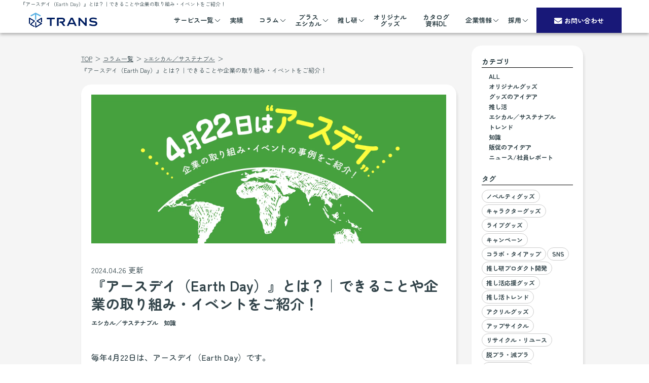

--- FILE ---
content_type: text/html; charset=UTF-8
request_url: https://www.trans.co.jp/column/sdgs/earthday/
body_size: 91922
content:


<!DOCTYPE html>
<!--[if lt IE 7 ]><html class="ie ie6" lang="ja"> <![endif]-->
<!--[if IE 7 ]><html class="ie ie7" lang="ja"> <![endif]-->
<!--[if IE 8 ]><html class="ie ie8" lang="ja"> <![endif]-->
<!--[if (gte IE 9)|!(IE)]><!-->
<html lang="ja">
<!--<![endif]-->
<head>
<meta charset="utf-8">
<title>『アースデイ（Earth Day）』とは？｜できることや企業の取り組み・イベントをご紹介！</title>
<meta name="description" content="毎年４月22日は、アースデイ（Earth Day）です。アースデイに因んだ活動やイベントの事例と、企業がアースデイに取り組むメリットなどについて解説します。その他、「世界環境デー」などさまざまな「環境の日」もご紹介。">
<meta name="Keywords" content="東京・大阪,グッズ製作,コラム,ノベルティグッズ,オリジナルグッズ,SDGs,エシカル,サステナブル">
<meta name="viewport" content="width=device-width, initial-scale=1, maximum-scale=1">
<link rel="stylesheet" href="https://use.fontawesome.com/releases/v5.15.4/css/all.css" integrity="sha384-DyZ88mC6Up2uqS4h/KRgHuoeGwBcD4Ng9SiP4dIRy0EXTlnuz47vAwmeGwVChigm" crossorigin="anonymous">
<link rel="preconnect" href="https://fonts.googleapis.com">
<link rel="preconnect" href="https://fonts.gstatic.com" crossorigin>
<link rel="stylesheet" href="https://fonts.googleapis.com/css2?family=Zen+Maru+Gothic:wght@300;400;500;700;900&display=swap">
<link rel="stylesheet" href="/css/common.css">
<link rel="stylesheet" href="/css/layout.css">
<link rel="stylesheet" href="/column/common/css/page-common.css">
<link href="/images/favicon.ico" rel="icon" type="image/x-icon">

<!-- Google Tag Manager -->
<script>(function(w,d,s,l,i){w[l]=w[l]||[];w[l].push({'gtm.start':
new Date().getTime(),event:'gtm.js'});var f=d.getElementsByTagName(s)[0],
j=d.createElement(s),dl=l!='dataLayer'?'&l='+l:'';j.async=true;j.src=
'https://www.googletagmanager.com/gtm.js?id='+i+dl;f.parentNode.insertBefore(j,f);
})(window,document,'script','dataLayer','GTM-5NLR3NC8');</script>
<!-- End Google Tag Manager -->	
		
<link rel="canonicall" href="https://www.trans.co.jp/column/sdgs/earthday/">
<link rel="stylesheet" href="/column/common/css/page-id.css">
<link rel="stylesheet" href="css/custom.css">
<link rel="stylesheet" href="/css/responsive.css">
<link rel="stylesheet" href="/css/anime.css" media="(min-width:768px)">



</head>
<body id="page-top">
<!-- Google Tag Manager (noscript) -->
<noscript><iframe src="https://www.googletagmanager.com/ns.html?id=GTM-5NLR3NC8"
height="0" width="0" style="display:none;visibility:hidden"></iframe></noscript>
<!-- End Google Tag Manager (noscript) -->




<div class="submenu-background"></div>
<header class="site-header">
<h1 class="site-header-headline"><span class="site-header-headline-inner">『アースデイ（Earth Day）』とは？｜できることや企業の取り組み・イベントをご紹介！</span></h1>
<div class="site-header-inner">
<div class="site-header-heading"><a href="/" class="site-header-logo"><img src="/images/logo_pc.svg" alt="TRANS" width="135" height="29" class="logo-gazou pc-only"><img src="/images/logo_sp.svg" alt="TRANS" width="50%" class="logo-gazou sp-tab-only"></a></div>

<div class="sp-menu-button">
<div class="sp-menu-button-inner"><span></span> <span></span> <span></span></div>
</div>

<ul class="sh-nav">
<li class="sh-nav-list">
<span class="sh-nav-link switch-toggle"><span class="sh-nav-link-inner arrow">サービス一覧</span><span class="icon-toggle"></span></span>
<div class="sh-submenu toggle-menu">
<ul class="sh-submenu-inner">
<li class="sh-submenu-heading"><a href="/sales-promotion/" class="sh-submenu-link">セールスプロモーションサービス</a></li>
<li class="sh-submenu-list pc-only"><a href="/sales-promotion/novelty/" class="sh-submenu-link">ノベルティグッズ企画・製作</a></li>
<li class="sh-submenu-list pc-only"><a href="/sales-promotion/instore/" class="sh-submenu-link">店頭販促プロモーション 企画・運営</a></li>
<li class="sh-submenu-list pc-only"><a href="/sales-promotion/sns-campaign/" class="sh-submenu-link">SNSキャンペーン 企画・運営</a></li>
<li class="sh-submenu-list pc-only"><a href="/sales-promotion/collab-tieup/" class="sh-submenu-link">コラボ・タイアップ企画コーディネート</a></li>
<li class="sh-submenu-list pc-only"><a href="/sales-promotion/measurement/" class="sh-submenu-link">プロモーション効果測定</a></li>

<li class="sh-submenu-list pc-only" style="margin-top:2em;"><a href="/our-service/entertainment/" class="sh-submenu-link">ファン視点を取り入れた<br>トランスのグッズ製作</a></li>
<li class="sh-submenu-list pc-only"><a href="/our-service/promotion/" class="sh-submenu-link">消費者が思わず「欲しい」と思う<br>トランスの販促企画・ノベルティ製作</a></li>

</ul>
<ul class="sh-submenu-inner">
<li class="sh-submenu-heading"><a href="/campaign-system/" class="sh-submenu-link">販促・キャンペーンシステム</a></li>
<li class="sh-submenu-list pc-only"><a href="/campaign-system/kazasto/" class="sh-submenu-link">カザスト</a></li>
<li class="sh-submenu-list pc-only"><a href="/campaign-system/otarisa/" class="sh-submenu-link">オタリサ</a></li>
<li class="sh-submenu-list pc-only"><a href="/campaign-system/otaku_entakukaigi/" class="sh-submenu-link">オタク円卓会議</a></li>
<li class="sh-submenu-list pc-only"><a href="/campaign-system/online_gacha/" class="sh-submenu-link">ポチっとガチャ</a></li>
<li class="sh-submenu-list pc-only"><a href="/campaign-system/instantwinforline/" class="sh-submenu-link">INSTANTWIN for LINE</a></li>
<li class="sh-submenu-list pc-only"><a href="/campaign-system/pashatto/" class="sh-submenu-link">pashatto インスタントウィン</a></li>
<li class="sh-submenu-list pc-only"><a href="/campaign-system/pashattofortwitter/" class="sh-submenu-link">pashatto for Twitter</a></li>
<li class="sh-submenu-list pc-only"><a href="/campaign-system/pashattomileage/" class="sh-submenu-link">pashatto マイレージ</a></li>
<li class="sh-submenu-list pc-only"><a href="/campaign-system/groobo/" class="sh-submenu-link">Groobo -グルーボ-</a></li>
<li class="sh-submenu-list pc-only"><a href="/campaign-system/instanttwin/" class="sh-submenu-link">INSTANT TWIN</a></li>
<li class="sh-submenu-list pc-only"><a href="/campaign-system/" class="sh-submenu-link">&gt;&gt;&nbsp;すべてのシステムを見る</a></li>
</ul>
<ul class="sh-submenu-inner">
<li class="sh-submenu-heading"><a href="/odm/" class="sh-submenu-link">販売グッズ企画製作</a></li>
<li class="sh-submenu-list pc-only"><a href="/odm/concert-goods/" class="sh-submenu-link">ライブコンサートグッズ 企画・製作</a></li>
<li class="sh-submenu-list pc-only"><a href="/odm/character-goods/" class="sh-submenu-link">キャラクターグッズ 企画・製作</a></li>
<li class="sh-submenu-list pc-only"><a href="/odm/fashion-cosme/" class="sh-submenu-link">ファッション・コスメ雑貨 企画・製作</a></li>
</ul>
<ul class="sh-submenu-inner">
<li class="sh-submenu-heading"><a href="/brand-list/" class="sh-submenu-link">取扱ブランド</a></li>
<li class="sh-submenu-list pc-only"><a href="https://moleskinecustom.jp/" target="_blank" class="sh-submenu-link">MOLESKINE<i class="fa-solid fa-up-right-from-square"></i></a></li>
<li class="sh-submenu-list pc-only"><a href="/stroll-customize/" class="sh-submenu-link">STROLL CUSTOMIZE</a></li>
</ul>
<ul class="sh-submenu-inner">
<li class="sh-submenu-heading"><a href="/ec/" class="sh-submenu-link">ECサービス</a></li>
<li class="sh-submenu-list pc-only"><a href="https://www.hansoku-style.jp/" target="_blank" class="sh-submenu-link">販促スタイル<i class="fa-solid fa-up-right-from-square"></i></a></li>
<li class="sh-submenu-list pc-only"><a href="https://originalgoods.press/" target="_blank" class="sh-submenu-link">オリジナルグッズプレス<i class="fa-solid fa-up-right-from-square"></i></a></li>
<li class="sh-submenu-list pc-only"><a href="https://original-goods.com/" target="_blank" class="sh-submenu-link">オリジナルグッズドットコム<i class="fa-solid fa-up-right-from-square"></i></a></li>
</ul>
</div>
</li>

<li class="sh-nav-list sp-tab-only"><a href="/our-service/entertainment/" class="sh-nav-link"><span class="sh-nav-link-inner">ファン視点を取り入れた<br>トランスのグッズ製作</span><span class="icon-transition"></span></a></li>
<li class="sh-nav-list sp-tab-only"><a href="/our-service/promotion/" class="sh-nav-link"><span class="sh-nav-link-inner">消費者が思わず「欲しい」と思う<br>トランスの販促企画・ノベルティ製作</span><span class="icon-transition"></span></a></li>

<li class="sh-nav-list"><a href="/works/" class="sh-nav-link"><span class="sh-nav-link-inner">実績</span><span class="icon-transition"></span></a></li>
<li class="sh-nav-list">
<span class="sh-nav-link switch-toggle"><a href="/column/" class="sh-nav-link-inner arrow pc-only">コラム</a><span class="sh-nav-link-inner arrow sp-tab-only">コラム</span><span class="icon-toggle"></span></span>
<div class="sh-submenu toggle-menu">
<ul class="sh-submenu-inline">
<li class="sh-submenu-list"><a href="/column/" class="sh-submenu-link">ALL</a></li>
<li class="sh-submenu-list"><a href="/column/originalgoods/" class="sh-submenu-link">オリジナルグッズ</a></li>
<li class="sh-submenu-list"><a href="/column/goods/" class="sh-submenu-link">グッズのアイデア</a></li>
<li class="sh-submenu-list"><a href="/column/oshikatsu/" class="sh-submenu-link">推し活</a></li>
<li class="sh-submenu-list"><a href="/column/sdgs/" class="sh-submenu-link">エシカル／サステナブル</a></li>
<li class="sh-submenu-list"><a href="/column/trend/" class="sh-submenu-link">トレンド</a></li>
<li class="sh-submenu-list"><a href="/column/knowledge/" class="sh-submenu-link">知識</a></li>
<li class="sh-submenu-list"><a href="/column/promotion/" class="sh-submenu-link">販促のアイデア</a></li>
<li class="sh-submenu-list"><a href="/column/news_reports/" class="sh-submenu-link">ニュース/<span class="category-name-newline">社員レポート</span></a></li>
<li class="sh-submenu-list"><a href="/column/article.php" class="sh-submenu-link">コラムを探す</a></li>
</ul>
</div>
</li>
<li class="sh-nav-list"><a href="/+ethical/" class="sh-nav-link"><span class="sh-nav-link-inner arrow">プラス<br class="pc-only">エシカル</span><span class="icon-transition"></span></a>
<div class="sh-submenu pc-only">
<ul class="sh-submenu-inline submenu-thumbnail banner-ethical">
<li class="sh-submenu-list"><a href="/+ethical/" class="sh-submenu-link">プラスエシカルTOP</a></li>
<li class="sh-submenu-list"><a href="/+ethical/ethicalgoods/" class="sh-submenu-link">エシカルなモノづくり</a>
<ul class="sh-submenu-list-menu">
<li class="sh-submenu-list"><a href="/+ethical/+ethicalproducts/" class="sh-submenu-link">+ethicalプロダクト</a></li>
</ul>
</li>
<li class="sh-submenu-list"><a href="/+ethical/ethicalideas/" class="sh-submenu-link">エシカルなコトづくり</a></li>
<li class="sh-submenu-list"><a href="/+ethical/ethicalpartner/" class="sh-submenu-link">協力企業募集</a></li>
</ul>
</div>
</li>
<li class="sh-nav-list">
<span class="sh-nav-link switch-toggle"><a href="/oshiken/" class="sh-nav-link-inner arrow pc-only">推し研</a><span class="sh-nav-link-inner arrow sp-tab-only">推し研</span><span class="icon-toggle"></span></span>
<div class="sh-submenu toggle-menu">
<ul class="sh-submenu-inline submenu-thumbnail banner-oshiken">
<li class="sh-submenu-list"><a href="/oshiken/" class="sh-submenu-link">推し研TOP</a></li>
<li class="sh-submenu-list"><a href="/oshiken/oshiproducts/" class="sh-submenu-link">推しプロダクト</a></li>
<li class="sh-submenu-list"><a href="/oshiken/#service" class="sh-submenu-link">推しサービス</a></li>
<li class="sh-submenu-list"><a href="/oshiken/#oshiken" class="sh-submenu-link">推し研とは</a></li>
<li class="sh-submenu-list"><a href="/oshiken/#oshikatsu" class="sh-submenu-link">推し活とは</a></li>
</ul>
</div>
</li>
<li class="sh-nav-list"><a href="/company/goods/" class="sh-nav-link"><span class="sh-nav-link-inner">オリジナル<br class="pc-only">グッズ</span><span class="icon-transition"></span></a></li>
<li class="sh-nav-list"><a href="/download/" class="sh-nav-link"><span class="sh-nav-link-inner">カタログ<br class="pc-only">資料DL</span><span class="icon-transition"></span></a></li>
<li class="sh-nav-list"><span class="sh-nav-link switch-toggle"><span class="sh-nav-link-inner arrow">企業情報</span><span class="icon-toggle"></span></span>
<div class="sh-submenu toggle-menu">
<ul class="sh-submenu-inline">
<li class="sh-submenu-list"><a href="/company/" class="sh-submenu-link">会社概要</a></li>
<li class="sh-submenu-list"><a href="/company/message/" class="sh-submenu-link">代表メッセージ</a></li>
<li class="sh-submenu-list"><a href="/company/reason/" class="sh-submenu-link">選ばれる理由</a></li>
<li class="sh-submenu-list"><a href="/company/history/" class="sh-submenu-link">沿革</a></li>
<li class="sh-submenu-list"><a href="/company/group/" class="sh-submenu-link">グループ企業情報</a></li>
<li class="sh-submenu-list"><a href="/company/access/" class="sh-submenu-link">アクセスマップ</a></li>
</ul>
</div>
</li>
<li class="sh-nav-list"><span class="sh-nav-link switch-toggle"><span class="sh-nav-link-inner arrow">採用</span><span class="icon-toggle"></span></span>
<div class="sh-submenu toggle-menu">
<ul class="sh-submenu-inline">
<li class="sh-submenu-list"><a href="/fresh/" target="_blank" class="sh-submenu-link">新卒採用<i class="fa-solid fa-up-right-from-square"></i></a></li>
<li class="sh-submenu-list"><a href="/recruit/career/" class="sh-submenu-link">キャリア採用</a></li>
<li class="sh-submenu-list"><a href="/recruit/part-arbeit/" class="sh-submenu-link">パート・アルバイト</a></li>
</ul>
</div>
</li>
<li class="sh-nav-contact-list"><a href="/contact/" class="sh-nav-contact-link"><span class="sh-nav-contact-inner">お問い合わせ</span></a></li>
</ul>

</div><!-- /.site-header_inner -->
</header><!-- /.site-header -->


<div class="pagecontents">
<div class="pagecontents-inner">




<section class="main-section">
<ul class="pankuzu">
<li class="pankuzu-list"><a href="/" class="pankuzu-link">TOP</a></li>
<li class="pankuzu-list"><a href="/column/" class="pankuzu-link">コラム一覧</a></li>
<li class="pankuzu-list"><a href="/column/sdgs/" class="pankuzu-link">>エシカル／サステナブル</a></li>
<li class="pankuzu-list">『アースデイ（Earth Day）』とは？｜できることや企業の取り組み・イベントをご紹介！</li>
</ul>
<div class="article">
<img src="img/main.jpg" alt="『アースデイ（Earth Day）』とは？｜できることや企業の取り組み・イベントをご紹介！" width="700" height="294" class="article-keyvisual"/>
<time datetime="" class="article-datetime">2024.04.26 更新 </time>

<div class="article-headline">『アースデイ（Earth Day）』とは？｜できることや企業の取り組み・イベントをご紹介！</div>

<div class="works-detail-category-wrap">
<p class="article-taglabel">
<a href="/column/sdgs/" class="article-taglabel-list catelink">エシカル／サステナブル</a>
<a href="/column/knowledge/" class="article-taglabel-list catelink">知識</a>
</p>
</div>

<div class="article-taglabel size-large">
</div>

<div class="article-contents fadein scrollin">
<div class="article-introduction">
<p class="article-introduction-sentence">毎年4月22日は、アースデイ（Earth Day）です。
<br>「地球環境について考え、行動する日」とされており、世界中で環境にまつわるイベントや企画が行われます。
<br>国内では東京の代々木公園を中心としたイベントをはじめ、毎年アースデイにちなんだイベントが各地で開催されます。</p>
<p class="article-introduction-sentence">環境保全への意識の高まりとともに、関心を集めるアースデイの取り組み。
<br>アースデイにちなんだ活動やイベントの事例を紹介しながら、企業がアースデイに取り組むメリットなについて解説します。</p>

<div class="table-of-contents">
<h2 class="table-of-contents-headline">目次</h2>
<ul class="table-of-contents-ul">
<li class="table-of-contents-list"><a href="#anchor1" class="link-text">アースデイ（Earth Day）とは？</a></li>
<li class="table-of-contents-list"><a href="#anchor2" class="link-text">アースデイにちなんだ取り組み・イベント事例</a>
<ul class="table-of-contents-ul-sub">
<li class="table-of-contents-list-sub"><a href="#anchor2-1" class="link-text">アースデイ東京</a></li>
<li class="table-of-contents-list-sub"><a href="#anchor2-2" class="link-text">ハッピーアースデイ大阪</a></li>
<li class="table-of-contents-list-sub"><a href="#anchor2-3" class="link-text">メルカリ：学べる・広げる・届けるHAPPY EARTH DAY!プロジェクト</a></li>
<li class="table-of-contents-list-sub"><a href="#anchor2-4" class="link-text">コロンビア：「EARTH DAY TEE」販売</a></li>
<li class="table-of-contents-list-sub"><a href="#anchor2-5" class="link-text">DEAN & DELUCA：プラスチックごみ削減</a></li>
<li class="table-of-contents-list-sub"><a href="#anchor2-6" class="link-text">ブルーボトルコーヒー：ヨガイベント＆トートバッグ販売</a></li>
<li class="table-of-contents-list-sub"><a href="#anchor2-7" class="link-text">Be：アースデイチャレンジ＆限定コラボセット販売</a></li>
</ul>
</li>
<li class="table-of-contents-list"><a href="#anchor3" class="link-text">アースデイ以外の「環境の日」</a>
<ul class="table-of-contents-ul-sub">
<li class="table-of-contents-list-sub"><a href="#anchor3-1" class="link-text">世界環境デーの取り組み事例</a></li>
</ul>
</li>
<li class="table-of-contents-list"><a href="#anchor4" class="link-text">企業が『アースデイ』や『世界環境デー』に取り組むメリットとやり方</a></li>
<li class="table-of-contents-list"><a href="#anchor5" class="link-text">まとめ</a></li>
</ul>
</div>

<div class="figure-small-thumbnail">
<a href="/oshiken/oshiproducts/" class="figure-small-thumbnail-figure">
<img src="/column/img/column_thumb_+ethical.jpg" alt="アースデイ　世界環境デー　サステナブル　エシカル　" width="197" height="105" class="figure-small-thumbnail-picture">
</a>
<div class="figure-small-thumbnail-body">
<p class="section-sentence"><strong>》あわせて読む</strong></p>
<h4 class="figure-small-thumbnail-headline indent-text">【＋ethical】マーケティングにエシカルをプラス</h4>
<p class="figure-small-thumbnail-sentence">サステナブルな素材で作製できるアイテムや、エシカルなスキームなどを展開するプロジェクトです。</p>
<p class="reference-url"><a href="/oshiken/oshiproducts/" class="link-text">詳しくはこちら ＞</a></p>
</div>
</div>

</div><!-- /.article-introduction -->


<div class="article-contents">


<div class="article-section" id="anchor1">
<h2 class="article-section-headline">アースデイ（Earth Day）とは？</h2>
<p class="section-sentence">アースデイが、初めて行われたのは1971年。
<br>米国の環境悪化を懸念していたゲイロード・ネルソン上院議員が、<strong>4月22日</strong>を『アースデイ』と呼び、環境問題の討論会を開催したのが始まりです。
<br>その後、「4月22日のアースデイ集会」は全世界に広がり、現在では、190を超える国と地域で、約10億人が参加する一大イベントになりました。</p>
<p class="section-sentence">日本でも、1990年に第1回アースデイが開催され、全国各地に広まっています。
<br>東京では、毎年4月22日前後の週末、渋谷区の代々木公園を中心に「アースデイ東京」が開催されています。
<br>その他、全国各地でさまざまな企画が実施されています。</p>
<p class="section-sentence">アースデイは、<strong>「誰もが環境のために何か行動を起こせる日」</strong>というコンセプトで、イベントや企画にルールなどはありません。
<br><strong>それぞれが自由に、それぞれの方法で、地球環境を守る意思を表明する</strong>のがアースデイです。</p>

<div class="figure-small-thumbnail">
<a href="/column/sdgs/ocean_plastic_recycle/" class="figure-small-thumbnail-figure">
<img src="/column/img/column_thumb_ocean_plastic_recycle.jpg" alt="海洋プラスチックごみを回収してグッズを作る。｜リサイクル素材のオリジナルグッズ" width="197" height="105" class="figure-small-thumbnail-picture">
</a>
<div class="figure-small-thumbnail-body">
<p class="section-sentence"><strong>》あわせて読む</strong></p>
<h4 class="figure-small-thumbnail-headline">海洋プラスチックごみを回収してグッズを作る。｜リサイクル素材のオリジナルグッズ</h4>
<p class="reference-url"><a href="/column/sdgs/ocean_plastic_recycle/" class="link-text">詳しくはこちら ＞</a></p>
</div>
</div>

</div><!-- /.article-section -->



<div class="article-section" id="anchor2">
<h2 class="article-section-headline">アースデイにちなんだ取り組み・イベント事例</h2>
<p class="section-sentence">アースデイに因み、イベントや企画に取り組む企業が増え、注目を集めています。
<br>国内で行われた以下の企画の事例についてご紹介します。</p>
<ul class="section-ul">
<li class="section-li bullet-midpoint">アースデイ東京</li>
<li class="section-li bullet-midpoint">ハッピーアースデイ大阪</li>
<li class="section-li bullet-midpoint">メルカリ：学べる・広げる・届けるHAPPY EARTH DAY!プロジェクト</li>
<li class="section-li bullet-midpoint">コロンビア：「EARTH DAY TEE」販売</li>
<li class="section-li bullet-midpoint">DEAN & DELUCA：プラスチックごみ削減</li>
<li class="section-li bullet-midpoint">ブルーボトルコーヒー：ヨガイベント＆トートバッグ販売</li>
<li class="section-li bullet-midpoint">Be:アースデイチャレンジ＆限定コラボセット販売</li>
</ul>


<h3 class="section-middle-heading bullet-square" id="anchor2-1">アースデイ東京</h3>
<img src="img/earthday_01a.jpg" alt="アースデイ　世界環境デー　SDGs　企業の取り組み" width="700" height="307" class="section-introduction-picture">
<p class="reference-url-small">引用：<a href="https://www.earthday-tokyo.org/" target="_blank" class="link-text target-blank">https://www.earthday-tokyo.org/</a></p>
<p class="section-sentence">代々木公園を中心に、大規模なイベントとして開催されるアースデイ東京では、音楽やアート、食など、多様なテーマで楽しみながら地球や環境について思いをめぐらせ、知識を深めることができます。</p>
<p class="section-sentence">2024年のアースデイ東京のテーマは、「地球環謝祭 みんなでつくる みらいのせかい」。
<br>3⽉11⽇（月）～5月30日（木）までの開催期間、代々木公園、宮下公園、オンラインなどでイベントが行われます。有名アーティストも参加するアースデイコンサートや、気候変動、気候危機への対応について考えるトークセッションのほか、オーガニックやフェアトレード、サステナブルな商品やサービスを提供しているメーカー・店舗が集うマルシェなど、多彩なイベントが開催されています。</p>


<h3 class="section-middle-heading bullet-square" id="anchor2-2">ハッピーアースデイ大阪</h3>
<img src="img/earthday_01b.jpg" alt="アースデイ　世界環境デー　SDGs　企業の取り組み" width="700" height="307" class="section-introduction-picture">
<p class="reference-url-small">引用：<a href="https://www.happy-earthday-osaka.jp/" target="_blank" class="link-text target-blank">https://www.happy-earthday-osaka.jp/</a></p>
<p class="section-sentence indent-text">「大阪からみんなでつくるHAPPYな地球」をテーマに、3月24日と25日の二日間にわたって開催された、ハッピーアースデイ大阪。
<br>音楽、ファッションショー、ヨガ、パフォーマンスなど、盛りだくさんなエンターテイメントを楽しみながら、ワークショップを通じて知識を深めたり、マーケットでショッピングをしながら環境への意識を高めたりと、地球のうえで暮らすことについて学べる2日間となりました。</p>
<p class="section-sentence">アースデイにちなんだイベントは3月ころから始まり、環境月間である6月にかけて、各地でさまざまなイベントが行われます。</p>


<h3 class="section-middle-heading bullet-square" id="anchor2-3">メルカリ：学べる・広げる・届けるHAPPY EARTH DAY!プロジェクト</h3>
<img src="img/earthday_01.jpg" alt="アースデイ　世界環境デー　SDGs　企業の取り組み" width="700" height="323" class="section-introduction-picture">
<p class="reference-url-small">引用：<a href="https://about.mercari.com/press/news/articles/20210419_earthday/" target="_blank" class="link-text target-blank">https://about.mercari.com/press/news/articles/20210419_earthday/</a></p>
<p class="section-sentence">フリマアプリ大手のメルカリが2021年、アースデイにちなんで行ったのが「学べる・広げる・届けるHAPPY EARTH DAY!プロジェクト」です。
<br>「モノを無駄にしない循環型社会」の推進に力を入れていているメルカリ。
<br>アースデイを広める活動をすることで、「身近にできるエコな活動について考えるきっかけを提供する」ことを目的に、このプロジェクトに取り組みました。</p>
<p class="section-sentence">若者が集まる東京・渋谷にあるSHIBUYA109で「エコが学べる『Z世代と企業のサステナ提案』ワークショップ」を開催。
<br>参加者のZ世代と企業がディスカッションを行い、その中で出たサステナブルなアイデアを、企業の取り組みとしてして実施検討されたそうです。
<br>身近なエコ活動を取り上げる「＃身近なエコ探し」キャンペーンも、公式ツイッターで展開しました。</p>
<p class="section-sentence">さらに、期間限定グッズとして、「エコを届けるメルカリ梱包資材」を全国のメルカリステーションで無料配布。
<br>「エコ」を感じさせる緑色の梱包資材に、ユニバーサルなデザインで知られるイラストレーターの岡村優太さんのイラストが描かれています。</p>


<h3 class="section-middle-heading bullet-square" id="anchor2-4">コロンビア：「EARTH DAY TEE」販売</h3>
<img src="img/earthday_02.jpg" alt="アースデイ　世界環境デー　SDGs　企業の取り組み" width="700" height="368" class="section-introduction-picture">
<p class="reference-url-small">引用：<a href="https://prtimes.jp/main/html/rd/p/000000054.000075300.html" target="_blank" class="link-text target-blank">https://prtimes.jp/main/html/rd/p/000000054.000075300.html</a></p>
<p class="section-sentence">総合アウトドア・スポーツウェアメーカーのコロンビア（Columbia）は2022年4月、アースデイにちなんだTシャツ「EARTH DAY TEE」を販売しました。
<br>Tシャツの素材は、生分解・堆肥化可能なオーガニックコットン100％。
<br>「土に還るサステナブル素材」を使用しています。</p>
<p class="section-sentence">メンズのＴシャツに描かれているのは、「PLANT IT FOR PLANET（地球の為に植物を植えよう）」というメッセージからインスパイアされたイラスト。
<br>ウィメンズは、絶滅危惧種に指定されているハサミオハチドリと、生態系にとって不可欠な昆虫とされるヒメアカタテハのアートワークがプリントされました。</p>
<p class="section-sentence">同社では、アースデイの取り組みとアースデイＴシャツを通して、「PROTECT OUR PLAYGROUND（私たちの遊び場を守ろう）」というメッセージを発信しています。</p>


<h3 class="section-middle-heading bullet-square" id="anchor2-5">DEAN & DELUCA：プラスチックごみ削減宣言</h3>
<img src="img/earthday_03.jpg" alt="アースデイ　世界環境デー　SDGs　企業の取り組み" width="700" height="366" class="section-introduction-picture">
<p class="reference-url-small">引用：<a href="https://deandeluca-enjoy.com/article/earthday2022" target="_blank" class="link-text target-blank">https://deandeluca-enjoy.com/article/earthday2022</a></p>
<p class="section-sentence">高級食品店DEAN & DELUCA（ディーン＆デルーカ）も、アースデイの取り組みを行っています。2022年４月22日には、「Earth dayから始めよう」と銘打って、プラスチックごみの削減を宣言しました。</p>
<p class="section-sentence">具体的には、同店で使われている、スプーンやフォークなどのカラトリーを有料化。
<br>さらに、一度しか使われない「ワンウェイプラスチック」を少しでも減らすために、保冷剤、緩衝材、おしぼり、ナイロンポリ袋などについて、利用者への声掛けも推進することにしました。</p>
<p class="section-sentence">また、オンラインショップでは、ドイツのインテリア雑貨ブランド・koziol（コジオル）のマイカトラリーの取り扱いを開始。
<br>生産過程で有害物質を発生させないオーガニック原料で作られており、プラスチックでも長く使い続けられる機能性やデザインにもこだわっている、サステナブルなカトラリーです。</p>


<h3 class="section-middle-heading bullet-square" id="anchor2-6">ブルーボトルコーヒー：ヨガイベント＆トートバッグ販売</h3>
<img src="img/earthday_04.jpg" alt="アースデイ　世界環境デー　SDGs　企業の取り組み" width="700" height="333" class="section-introduction-picture">
<p class="reference-url-small">引用：<a href="https://store.bluebottlecoffee.jp/blogs/blog/earth-day-yoga-event-%F0%9F%8C%8D-juri-edwards-lifft-x-blue-bottle-coffee" target="_blank" class="link-text target-blank">https://store.bluebottlecoffee.jp/blogs/blog/earth-day-yoga-event-%F0%9F%8C%8D-juri-edwards-lifft-x-blue-bottle-coffee</a></p>
<p class="section-sentence">アメリカ発祥のコーヒー店、ブルーボトルコーヒーが2022年4月に展開したのが、アースデイヨガのイベントとトードバッグの販売でした。
<br>ヨガイベントは、東京・原宿にヨガスタジオを主宰するエドワーズ・壽里さんと、中目黒のカフェにあるフラワーショップ「リフト」をゲストに迎え、地球について考えるトークセッションとヨガをインスタグラムでライブ配信。</p>
<p class="section-sentence">トートバッグは、食品廃棄物を再活用するプロジェクトFOOD TEXTILEとのコラボ商品です。
<br>FOOD TEXTILEは、廃棄予定の食品に含まれる成分から染料を抽出して、サステナブルな素材・商品を提供しています。
<br>ブルーボトルコーヒーの清澄白河フラッグシップカフェで、エスプレッソを抽出した際に出るコーヒー殻を使用し、FOOD TEXTILEの持つ独自の特許製法でトートバッグの色は染められました。</p>
<p class="section-sentence">普段身近に楽しんでいるコーヒーから、サステナビリティについて考えるきっかけにしてほしいと、アースデイから販売を開始した商品です。</p>


<h3 class="section-middle-heading bullet-square" id="anchor2-7">Be：アースデイチャレンジ＆限定コラボセット販売</h3>
<img src="img/earthday_05a.jpg" alt="アースデイ　世界環境デー　SDGs　企業の取り組み" width="700" height="282" class="section-introduction-picture">
<p class="reference-url-small">引用：<a href="https://be-store.jp/pages/special-earthday2024" target="_blank" class="link-text target-blank">https://be-store.jp/pages/special-earthday2024</a></p>
<p class="section-sentence">サステナブルビューティーブランドのBeは、2024年4月12日（金）〜5月12日（日）を「Earth Day Challenge 2024」として、オーガニック認証の必要性を考えるワークショップをはじめ、Instagram発信キャンペーン「Post “FOR THE EARTH”  キャンペーン」などを開催しています。
<br>その一環として、アパレル業界でエコサート認証を取得している服飾雑貨メーカー、ブルーミング中西との限定コラボセット（オリジナル巾着にBeフォームウォッシングとフェイスタオルのセット）を販売。</p>
<p class="section-sentence">アースデイチャレンジを通して、地球や地球環境についてユーザーとともに学び、考える時間を共有したいとの思いを込めています。</p>

<div class="figure-small-thumbnail">
<a href="/column/sdgs/carbonoffset/" class="figure-small-thumbnail-figure">
<img src="/column/img/column_thumb_carbonoffset.jpg" alt="地球温暖化対策に貢献できる『カーボンオフセット付き商品』" width="197" height="105" class="figure-small-thumbnail-picture">
</a>
<div class="figure-small-thumbnail-body">
<p class="section-sentence"><strong>》あわせて読む</strong></p>
<h4 class="figure-small-thumbnail-headline">地球温暖化対策に貢献できる『カーボンオフセット付き商品』</h4>
<p class="reference-url"><a href="/column/sdgs/carbonoffset/" class="link-text">詳しくはこちら ＞</a></p>
</div>
</div>

</div><!-- /.article-section -->



<div class="article-section" id="anchor3">
<h2 class="article-section-headline">アースデイ以外の「環境の日」</h2>
<p class="section-sentence">ここまではアースデイの由来や実際の取り組みについてご紹介しました。
<br>他にも、世界・日本で定められた、環境保護について呼びかける日はいくつかあります。
<br>以下、一部をご紹介します。</p>

<table cellpadding="0" cellspacing="0" border="0" class="article-table">
<tbody>
<tr>
<th class="article-th align-center">名称</th>
<th class="article-th align-center">日にち</th>
<th class="article-th align-center">概要</th>
</tr>
<tr>
<td class="article-td">世界水の日</td>
<td class="article-td">3月22日</td>
<td class="article-td">1992年に国連総会で定められた記念日。世界各国で、水の大切さを知ってもらうための会議やイベントなどが開かれています。</td>
</tr>
<tr>
<td class="article-td">世界フェアトレードデー</td>
<td class="article-td">5月第2土曜日</td>
<td class="article-td">開発途上国の商品を適性価格で扱い、環境への配慮も求める「フェアトレード」を推進するための記念日。５月はフェアトレード月間として、さまざまなメーカー、企業が協賛した関連キャンペーンも開催されています。</td>
</tr>
<tr>
<td class="article-td">世界環境デー</td>
<td class="article-td">6月5日</td>
<td class="article-td">1972年6月5日、ストックホルムで開催された「国連人間環境会議」を記念して定められました。主に環境省の呼びかけにより、全国でさまざまな行事が行われています。
<br>また、日本では6月の一か月間を「環境月間」とし、関係府省庁や地方公共団体などにより全国で様々な行事・事業が行われます。</td>
</tr>
<tr>
<td class="article-td">global Goals week</td>
<td class="article-td">9月25日を含む1週間</td>
<td class="article-td">SDGs（持続可能な開発目標）への意識を高め、行動を起こすきっかけにすることを目的に、SDGsが採択された9月25日を含む１週間に実施。世界中でイベントやキャンペーンが行われます。</td>
</tr>
<tr>
<td class="article-td">3R推進月間</td>
<td class="article-td">10月</td>
<td class="article-td">リデュース・リユース・リサイクル推進月間。廃棄物の発生抑制（Reduce）、再使用（Reuse）、再生利用（Recycle）に関する理解を深めるため、環境省をはじめとする関連省庁、地方公共団地、関係団体がさまざまな取り組みを進めます。</td>
</tr>
</tbody>
</table>

<p class="section-sentence">中でも、『世界環境デー』は認知度が高いようで、日本でも企業によるさまざまな取り組み事例が見られました。</p>
<h3 class="section-middle-heading bullet-square" id="anchor3-1">世界環境デーの取り組み事例</h3>
<h4 class="section-small-heading bullet-rhombus">ジーユー：リサイクルキャンペーンを実施</h4>
<img src="img/earthday_05.jpg" alt="アースデイ　世界環境デー　SDGs　企業の取り組み" width="700" height="306" class="section-introduction-picture">
<p class="reference-url-small">引用：<a href="https://www.gu-global.com/jp/ja/contents/material/pressrelease/gusustainability_june.pdf" target="_blank" class="link-text target-blank">https://www.gu-global.com/jp/ja/contents/material/pressrelease/gusustainability_june.pdf</a></p>
<p class="section-sentence">リサイクル活動の協力者に対し、ジーユーアプリで使用できるマイレージを付与するキャンペーン。2022年6月1日～30日の期間中、１度でも、リサイクルのために服を店舗に持ち込むと、通常の10マイルに加え、100マイルが付与されました。
<br>また、同年6月4日・5日には、「世界にひとつだけのエコバッグを作ろう」イベントを開催。
<br>海洋ゴミやプラスチックごみなどの環境問題に関する紙芝居の読み聞かせと、クレヨンで自由に絵を描いたエコバッグを持ち帰りできるという内容でした。
<br>親子で楽しみながら学べるイベントを通して、SDGsの普及に貢献しています。</p>

<h4 class="section-small-heading bullet-rhombus">コメ兵：オリジナルショッパーの販売＆寄附</h4>
<img src="img/earthday_06.jpg" alt="アースデイ　世界環境デー　SDGs　企業の取り組み" width="700" height="331" class="section-introduction-picture">
<p class="reference-url-small">引用：<a href="https://komehyohds.com/2022/05/04/%e4%b8%96%e7%95%8c%e7%92%b0%e5%a2%83%e3%83%87%e3%83%bc%e3%81%ae%e5%8f%96%e3%82%8a%e7%b5%84%e3%81%bf%e3%81%ab%e3%81%a4%e3%81%84%e3%81%a6/" target="_blank" class="link-text target-blank">https://komehyohds.com/2022/05/04/世界環境デーの取り組みについて/</a></p>
<p class="section-sentence">世界環境デーを記念して、最も絶滅に近いゾウ『マルミミゾウ』が描かれたショッパーを作成、販売しました。
<br>店舗で買い物した際に有料のショッパーを選ぶと、ショッパーの売上が自然保護活動に寄付されるともに、クーポンが発行される特典が付与されました。
<br>ショッパーの売り上げは、自然保護に取り組む認定NPO法人 UAPACAA国際保全パートナーズに寄付されました。</p>

<h4 class="section-small-heading bullet-rhombus">ナチュラルローソン：アップサイクル商品の販売</h4>
<img src="img/earthday_07.jpg" alt="アースデイ　世界環境デー　SDGs　企業の取り組み" width="700" height="332" class="section-introduction-picture">
<p class="reference-url-small">引用：<a href="https://www.lawson.co.jp/lab/natural/art/1453105_5111.html" target="_blank" class="link-text target-blank">https://www.lawson.co.jp/lab/natural/art/1453105_5111.html</a></p>
<p class="section-sentence">環境を考えるきっかけとして、アップサイクル商品を集めた企画を実施。
<br>アップサイクルとは、捨てられる予定だった廃棄物や不用品に付加価値を加え、新しいものに生まれ変わらせる取り組みです。
<br>石けんや野菜チップス、傷や形などで規格外となったフルーツを使ったフルーツティーなどを販売しています。</p>

<div class="figure-small-thumbnail">
<a href="/column/sdgs/dried_fruits/" class="figure-small-thumbnail-figure">
<img src="/column/img/column_thumb_dried_fruits.jpg" alt="おいしいエシカルノベルティ　国産ドライフルーツ" width="197" height="105" class="figure-small-thumbnail-picture">
</a>
<div class="figure-small-thumbnail-body">
<p class="section-sentence"><strong>》あわせて読む</strong></p>
<h4 class="figure-small-thumbnail-headline">おいしいエシカルノベルティ　国産ドライフルーツ</h4>
<p class="reference-url"><a href="/column/sdgs/dried_fruits/" class="link-text">詳しくはこちら ＞</a></p>
</div>
</div>

</div><!-- /.article-section -->



<div class="article-section" id="anchor4">
<h2 class="article-section-headline">企業が『アースデイ』や『世界環境デー』に取り組むメリットとやり方</h2>
<p class="section-sentence">地球温暖化が世界、そして日本にも大きな被害をもたらしつつある現在、環境保全への意識は以前にも増して高まっており、エコ活動やサステナブルな取り組みに敏感な消費者も増えています。</p>
<p class="section-sentence">そうした中、企業がアースデイや世界環境デーに取り組むことには、大きなメリットがあります。
<br>具体的な効果などについて、解説します。</p>


<h3 class="section-middle-heading bullet-square" id="anchor4-1">企業が『アースデイ』『世界環境デー』に取り組むメリット</h3>
<p class="section-sentence">企業がアースデイや世界環境デーに取り組むメリットとして、次の点が挙げられます。</p>
<ul class="section-ul">
<li class="section-li bullet-square">宣伝効果</li>
<li class="section-li bullet-square">企業イメージ向上</li>
<li class="section-li bullet-square">競合との差別化ポイント</li>
</ul>
<p class="section-sentence">先進的な環境保全の取り組みは常に注目され、波及効果があります。
<br>メディアなども積極的に取り上げるため、宣伝効果も期待できるでしょう。</p>
<p class="section-sentence">また、環境保全に積極的な姿勢を打ち出すことは、企業のイメージアップにもつながります。
<br>意識の高い消費者の場合、同じ商品でも、環境に配慮した商品を評価する傾向があります。競合他社との差別化では、環境に配慮した取り組みは一つのカギになるはずです。</p>
<div class="figure-small-thumbnail">
<a href="/column/sdgs/worldfairtradeday/" class="figure-small-thumbnail-figure">
<img src="/column/img/column_thumb_worldfairtradeday.jpg" alt="『世界フェアトレードデー』企業の取り組みと事例" width="197" height="105" class="figure-small-thumbnail-picture">
</a>
<div class="figure-small-thumbnail-body">
<p class="section-sentence"><strong>》あわせて読む</strong></p>
<h4 class="figure-small-thumbnail-headline indent-text">『世界フェアトレードデー』企業の取り組みと事例</h4>
<p class="reference-url"><a href="/column/sdgs/worldfairtradeday/" class="link-text">詳しくはこちら ＞</a></p>
</div>
</div>
</div><!-- /.article-section -->


<div class="article-section" id="anchor5">
<h2 class="article-section-headline">まとめ</h2>
<p class="section-sentence">アースデイを中心に、環境に配慮したイベントや企画について、実例を基に、ご紹介しました。
<br>環境保全の取り組みは常に注目を集め、アースデイと連動した商品や企画も、企業に新たな可能性をもたらすことが期待されます。
<br>環境に配慮した取り組みは、ルールに縛られることなく、自由な発想、アプローチで進められる上、アースデイ以外にも環境に関する記念日は年中、何回もあるので、企業が行動を起こす機会も多いと言えます。</p>
<p class="section-sentence">少しの工夫で環境への配慮を取り込むことで、自社の商品や企画に付加価値をつけ、プロモーションにつなげることが可能なります。検討してみてはいかがでしょうか。</p>
<p class="section-sentence">トランスは、クライアントの企業の方々の目的に寄り添ったプロモーションの企画提案を得意としています。特に環境配慮型の企画をはじめ、エシカルなもの作りなど、環境保全への視点を取り入れたクリエイティブは当社の大きな強み。ぜひ一度、ご相談ください。</p>
</div><!-- /.article-section -->



<div class="section-relation">
<h2 class="section-relation-headline page-color">おすすめコラム</h2>

<div class="relation-contents">
<a href="/column/sdgs/entertainment_sdgs_2/" class="relation-contents-figure"><img src="/column/img/column_thumb_entertainment_sdgs_2.jpg" alt="エンターテインメント×SDGs" width="210" height="112" class="relation-contents-picture"></a>
<div class="relation-contents-body">
<h3 class="relation-contents-headline">エンターテインメント×SDGs</h3>
<p class="relation-contents-sentence">アニメや音楽などエンターテインメントが持つ発信力を活用した、SDGsをより身近に感じてもらうための企画が多く見られました。</p>
<p class="relation-contents-link"><a href="/column/sdgs/entertainment_sdgs_2/" class="link-text">詳しくみる</a></p>
</div>
</div>

<div class="relation-contents">
<a href="/column/sdgs/zero_waste/" class="relation-contents-figure"><img src="/column/img/column_thumb_zero_waste.jpg" alt="【ゼロ・ウェイスト】 ごみやムダのない社会を目指す取り組み事例" width="210" height="112" class="relation-contents-picture"></a>
<div class="relation-contents-body">
<h3 class="relation-contents-headline indent-text">【ゼロ・ウェイスト】 ごみやムダのない社会を目指す取り組み事例</h3>
<p class="relation-contents-sentence">無駄をなくし廃棄物自体を減らしていく「ゼロ・ウェイスト」の考え方。人々の生活スタイルや、商品の流通形態に変化をもたらしているゼロ・ウェイストの取り組み事例について探っていきます。</p>
<p class="relation-contents-link"><a href="/column/sdgs/zero_waste/" class="link-text">詳しくみる</a></p>
</div>
</div>

</div><!-- /.section-relation -->


</div><!-- /.article-content --></div>







<ul class="share-wrap">
<li class="share-list"><a href="https://twitter.com/share?url=【シェアするURL】&text=【ツイートしたいテキスト】&via=【ツイート内に含むユーザ名】&related=【ツイート後に表示されるユーザー】&hashtags=【ハッシュタグ】" target="_blank" rel="noopener noreferrer" class="share-link"><img src="/images/share-icon_twitter.png" alt="twitter" width="60" height="60" loading="lazy" class="share-figure"></a></li>
</ul><!-- /.share-wrap -->

<div class="relation-tag">
<h3 class="relation-editors-headline">タグ一覧</h3>
<div class="article-taglabel size-large">
<li class="article-taglabel-list"><a href="/column/ノベルティグッズ/" class="article-taglabel-inner">ノベルティグッズ</a></li>
<li class="article-taglabel-list"><a href="/column/キャラクターグッズ/" class="article-taglabel-inner">キャラクターグッズ</a></li>
<li class="article-taglabel-list"><a href="/column/ライブグッズ/" class="article-taglabel-inner">ライブグッズ</a></li>
<li class="article-taglabel-list"><a href="/column/キャンペーン/" class="article-taglabel-inner">キャンペーン</a></li>
<li class="article-taglabel-list"><a href="/column/コラボ・タイアップ/" class="article-taglabel-inner">コラボ・タイアップ</a></li>
<li class="article-taglabel-list"><a href="/column/SNS/" class="article-taglabel-inner">SNS</a></li>
<li class="article-taglabel-list"><a href="/column/推し研プロダクト開発/" class="article-taglabel-inner">推し研プロダクト開発</a></li>
<li class="article-taglabel-list"><a href="/column/推し活応援グッズ/" class="article-taglabel-inner">推し活応援グッズ</a></li>
<li class="article-taglabel-list"><a href="/column/推し活トレンド/" class="article-taglabel-inner">推し活トレンド</a></li>
<li class="article-taglabel-list"><a href="/column/アクリルグッズ/" class="article-taglabel-inner">アクリルグッズ</a></li>
<li class="article-taglabel-list"><a href="/column/アップサイクル/" class="article-taglabel-inner">アップサイクル</a></li>
<li class="article-taglabel-list"><a href="/column/リサイクル・リユース/" class="article-taglabel-inner">リサイクル・リユース</a></li>
<li class="article-taglabel-list"><a href="/column/脱プラ・減プラ/" class="article-taglabel-inner">脱プラ・減プラ</a></li>
<li class="article-taglabel-list"><a href="/column/フェアトレード/" class="article-taglabel-inner">フェアトレード</a></li>
<li class="article-taglabel-list"><a href="/column/エシカル素材・グッズ/" class="article-taglabel-inner">エシカル素材・グッズ</a></li>
<li class="article-taglabel-list"><a href="/column/Z世代/" class="article-taglabel-inner">Z世代</a></li>
<li class="article-taglabel-list"><a href="/column/周年記念/" class="article-taglabel-inner">周年記念</a></li>
<li class="article-taglabel-list"><a href="/column/調査/" class="article-taglabel-inner">調査</a></li>
<li class="article-taglabel-list"><a href="/column/従業員向け/" class="article-taglabel-inner">従業員向け</a></li>
<li class="article-taglabel-list"><a href="/column/韓国雑貨/" class="article-taglabel-inner">韓国雑貨</a></li>
<li class="article-taglabel-list"><a href="/column/生成AI/" class="article-taglabel-inner">生成AI</a></li>
<li class="article-taglabel-list"><a href="/column/推し活事情を学ぶ/" class="article-taglabel-inner">推し活事情を学ぶ</a></li>
</div>
</div><!-- /.relation-tag -->


</div><!-- /.article -->





<div class="column-cta">
<a href="/works/" class="column-cta-button"><span>トランスの最新事例・実績一覧を見る</span></a>
</div>





<div class="relation-column">
<div class="relation-editors-headline">関連コラム</div>
<div class="article-thumbnail-wrap">
<a href="/column/sdgs/greenfriday/" class="article-thumbnail-list">
<div class="article-thumbnail-figure"><img src="/column/img/column_thumb_greenfriday.jpg" alt="グリーンフライデーとは？持続可能な社会を目指す消費活動について事例とともに解説" width="240" height="128" class="article-thumbnail-picture"></div>
<h3 class="article-thumbnail-headline">グリーンフライデーとは？持続可能な社会を目指す消費活動について事例とともに解説</h3>
<time class="article-thumbnail-update">2024.10.03</time>
<div class="article-taglabel ">
<object class="article-taglabel-list catelink"><a href="/column/sdgs/" class="category-label-inner">エシカル／サステナブル</a></object>
<object class="article-taglabel-list catelink"><a href="/column/knowledge/" class="category-label-inner">知識</a></object>
</div>
</a>
<a href="/column/knowledge/refurbished_product/" class="article-thumbnail-list">
<div class="article-thumbnail-figure"><img src="/column/img/column_thumb_refurbished_product.jpg" alt="【リファービッシュとは？】中古品や初期不良品が整備済み製品として価値を持つ仕組みを解説" width="240" height="128" class="article-thumbnail-picture"></div>
<h3 class="article-thumbnail-headline">【リファービッシュとは？】中古品や初期不良品が整備済み製品として価値を持つ仕組みを解説</h3>
<time class="article-thumbnail-update">2024.07.05</time>
<div class="article-taglabel ">
<object class="article-taglabel-list catelink"><a href="/column/knowledge/" class="category-label-inner">知識</a></object>
<object class="article-taglabel-list catelink"><a href="/column/sdgs/" class="category-label-inner">エシカル／サステナブル</a></object>
</div>
</a>
<a href="/column/goods/sustainable_gift/" class="article-thumbnail-list">
<div class="article-thumbnail-figure"><img src="/column/img/column_thumb_sustainable_gift.jpg" alt="【サステナブルギフトとは？】いつもより少し特別感を演出できるギフトアイデア" width="240" height="128" class="article-thumbnail-picture"></div>
<h3 class="article-thumbnail-headline">【サステナブルギフトとは？】いつもより少し特別感を演出できるギフトアイデア</h3>
<time class="article-thumbnail-update">2024.06.26</time>
<div class="article-taglabel ">
<object class="article-taglabel-list catelink"><a href="/column/goods/" class="category-label-inner">グッズのアイデア</a></object>
<object class="article-taglabel-list catelink"><a href="/column/sdgs/" class="category-label-inner">エシカル／サステナブル</a></object>
</div>
</a>
</div>
<p class="article-thumbnail-morelink"><a href="/column/" class="article-thumbnail-morelink-inner"><span class="article-thumbnail-morelink-text">コラム一覧へ</span></a></p>
</div><!-- /.relation-column -->

</section><!-- /.main-section -->


<aside class="aside-search">
<h3 class="relation-editors-headline sp-tab-only">コラムをさがす</h3>
<h4 class="article-search-heading">カテゴリ</h4>
<ul class="article-search-group">
<li class="article-search-list"><a href="/column/" class="article-search-link">ALL</a></li>
<li class="article-search-list"><a href="/column/originalgoods/" class="article-search-link">オリジナルグッズ</a></li>
<li class="article-search-list"><a href="/column/goods/" class="article-search-link">グッズのアイデア</a></li>
<li class="article-search-list"><a href="/column/oshikatsu/" class="article-search-link">推し活</a></li>
<li class="article-search-list"><a href="/column/sdgs/" class="article-search-link">エシカル／サステナブル</a></li>
<li class="article-search-list"><a href="/column/trend/" class="article-search-link">トレンド</a></li>
<li class="article-search-list"><a href="/column/knowledge/" class="article-search-link">知識</a></li>
<li class="article-search-list"><a href="/column/promotion/" class="article-search-link">販促のアイデア</a></li>
<li class="article-search-list"><a href="/column/news_reports/" class="article-search-link">ニュース/<span class='category-name-newline'>社員レポート</span></a></li>
</ul>
<h4 class="article-search-heading">タグ</h4>
<ul class="article-taglabel article-search-group">
<li class="article-taglabel-list"><a href="/column/ノベルティグッズ/" class="article-taglabel-inner">ノベルティグッズ</a></li>
<li class="article-taglabel-list"><a href="/column/キャラクターグッズ/" class="article-taglabel-inner">キャラクターグッズ</a></li>
<li class="article-taglabel-list"><a href="/column/ライブグッズ/" class="article-taglabel-inner">ライブグッズ</a></li>
<li class="article-taglabel-list"><a href="/column/キャンペーン/" class="article-taglabel-inner">キャンペーン</a></li>
<li class="article-taglabel-list"><a href="/column/コラボ・タイアップ/" class="article-taglabel-inner">コラボ・タイアップ</a></li>
<li class="article-taglabel-list"><a href="/column/SNS/" class="article-taglabel-inner">SNS</a></li>
<li class="article-taglabel-list"><a href="/column/推し研プロダクト開発/" class="article-taglabel-inner">推し研プロダクト開発</a></li>
<li class="article-taglabel-list"><a href="/column/推し活応援グッズ/" class="article-taglabel-inner">推し活応援グッズ</a></li>
<li class="article-taglabel-list"><a href="/column/推し活トレンド/" class="article-taglabel-inner">推し活トレンド</a></li>
<li class="article-taglabel-list"><a href="/column/アクリルグッズ/" class="article-taglabel-inner">アクリルグッズ</a></li>
<li class="article-taglabel-list"><a href="/column/アップサイクル/" class="article-taglabel-inner">アップサイクル</a></li>
<li class="article-taglabel-list"><a href="/column/リサイクル・リユース/" class="article-taglabel-inner">リサイクル・リユース</a></li>
<li class="article-taglabel-list"><a href="/column/脱プラ・減プラ/" class="article-taglabel-inner">脱プラ・減プラ</a></li>
<li class="article-taglabel-list"><a href="/column/フェアトレード/" class="article-taglabel-inner">フェアトレード</a></li>
<li class="article-taglabel-list"><a href="/column/エシカル素材・グッズ/" class="article-taglabel-inner">エシカル素材・グッズ</a></li>
<li class="article-taglabel-list"><a href="/column/Z世代/" class="article-taglabel-inner">Z世代</a></li>
<li class="article-taglabel-list"><a href="/column/周年記念/" class="article-taglabel-inner">周年記念</a></li>
<li class="article-taglabel-list"><a href="/column/調査/" class="article-taglabel-inner">調査</a></li>
<li class="article-taglabel-list"><a href="/column/従業員向け/" class="article-taglabel-inner">従業員向け</a></li>
<li class="article-taglabel-list"><a href="/column/韓国雑貨/" class="article-taglabel-inner">韓国雑貨</a></li>
<li class="article-taglabel-list"><a href="/column/生成AI/" class="article-taglabel-inner">生成AI</a></li>
<li class="article-taglabel-list"><a href="/column/推し活事情を学ぶ/" class="article-taglabel-inner">推し活事情を学ぶ</a></li>
</ul>
<h4 class="article-search-heading">公開年</h4>
<span class="nav-open">2023</span>
	
<ul class=" article-search-month">
<li class="article-search-month-list"><a href="/column/index.php?date=2023" class="article-search-month-link">ALL</a></li>
<li class="article-search-month-list"><a href="/column/index.php?date=2023.08" class="article-search-month-link">8月</a></li>
<li class="article-search-month-list"><a href="/column/index.php?date=2023.07" class="article-search-month-link">7月</a></li>
<li class="article-search-month-list"><a href="/column/index.php?date=2023.06" class="article-search-month-link">6月</a></li>
<li class="article-search-month-list"><a href="/column/index.php?date=2023.05" class="article-search-month-link">5月</a></li>
<li class="article-search-month-list"><a href="/column/index.php?date=2023.04" class="article-search-month-link">4月</a></li>
<li class="article-search-month-list"><a href="/column/index.php?date=2023.03" class="article-search-month-link">3月</a></li>
<li class="article-search-month-list"><a href="/column/index.php?date=2023.02" class="article-search-month-link">2月</a></li>
<li class="article-search-month-list"><a href="/column/index.php?date=2023.01" class="article-search-month-link">1月</a></li>
</ul>
		
<span class="nav-open">2022</span>
<ul class=" article-search-month">
<li class="article-search-month-list"><a href="/column/index.php?date=2022" class="article-search-month-link">ALL</a></li>
<li class="article-search-month-list"><a href="/column/index.php?date=2022.12" class="article-search-month-link">12月</a></li>
<li class="article-search-month-list"><a href="/column/index.php?date=2022.11" class="article-search-month-link">11月</a></li>
<li class="article-search-month-list"><a href="/column/index.php?date=2022.10" class="article-search-month-link">10月</a></li>
<li class="article-search-month-list"><a href="/column/index.php?date=2022.09" class="article-search-month-link">9月</a></li>
<li class="article-search-month-list"><a href="/column/index.php?date=2022.08" class="article-search-month-link">8月</a></li>
<li class="article-search-month-list"><a href="/column/index.php?date=2022.07" class="article-search-month-link">7月</a></li>
<li class="article-search-month-list"><a href="/column/index.php?date=2022.06" class="article-search-month-link">6月</a></li>
<li class="article-search-month-list"><a href="/column/index.php?date=2022.05" class="article-search-month-link">5月</a></li>
<li class="article-search-month-list"><a href="/column/index.php?date=2022.04" class="article-search-month-link">4月</a></li>
<li class="article-search-month-list"><a href="/column/index.php?date=2022.03" class="article-search-month-link">3月</a></li>
<li class="article-search-month-list"><a href="/column/index.php?date=2022.02" class="article-search-month-link">2月</a></li>
<li class="article-search-month-list"><a href="/column/index.php?date=2022.01" class="article-search-month-link">1月</a></li>
</ul>

</aside><!-- /.aside-search -->

</div><!-- /.pagecontents-inner -->
</div><!-- /.pagecontents -->




<div class="article-cta">
<p class="article-cta-read">トランスのコラムに関する<br>ご質問・ご感想はこちらから</p>
<a href="/contact/" class="article-cta-button"><span class="article-cta-button-inner">お問い合わせ</span></a>
</div>




<!--------------footer--------------->
<footer>
    <div class="wrap-content content-width">
        <div class="main-content in-content-width-p6">
            <div class="footer-grid-wrap">
                <div>
                    <div class="menu01">
                        <div class="footer-menu-big-title"><span>サービス一覧</span></div>
                        <div class="submenu-wrap footer-sp-menu-toggle">
                            <div>
                                <div class="sub-menu01">
                                    <div class="footer-menu-small-title"><a href="/sales-promotion/">セールスプロモーションサービス</a></div>
                                    <div><a href="/sales-promotion/novelty/">ノベルティグッズ企画・製作</a></div>
                                    <div><a href="/sales-promotion/instore/">店頭販促プロモーション 企画・運営</a></div>
                                    <div><a href="/sales-promotion/sns-campaign/">SNSキャンペーン 企画・運営</a></div>
                                    <div><a href="/sales-promotion/collab-tieup/">コラボ・タイアップ企画コーディネート</a></div>
                                    <div><a href="/sales-promotion/measurement/">プロモーション効果測定</a></div>
                                </div>
                                <div class="sub-menu02">
                                    <div class="footer-menu-small-title"><a href="/odm/">販売グッズ企画製作・ＯＤＭ</a></div>
                                    <div><a href="/odm/concert-goods/">ライブコンサートグッズ 企画・製作</a></div>
                                    <div><a href="/odm/character-goods/">キャラクターグッズ 企画・製作</a></div>
                                    <div><a href="/odm/fashion-cosme/">ファッション・コスメ雑貨 企画・製作</a></div>
                                </div>
                                <div class="sub-menu03">
                                    <div class="footer-menu-small-title"><a href="/brand-list/">取扱ブランド</a></div>
                                    <div><a href="https://moleskinecustom.jp/" class="outer-link" target="_blank">MOLESKINE</a></div>
                                    <div><a href="/stroll-customize/">STROLL CUSTOMIZE</a></div>
                                </div>
                                <div class="sub-menu04">
                                    <div class="footer-menu-small-title"><a href="/ec/">ECサービス</a></div>
                                    <div><a href="https://www.hansoku-style.jp/" class="outer-link" target="_blank">販促STYLE</a></div>
                                    <div><a href="https://originalgoods.press/" class="outer-link" target="_blank">オリジナルグッズプレス</a></div>
                                    <div><a href="https://original-goods.com/" class="outer-link" target="_blank">オリジナルグッズドットコム</a></div>
                                </div>
                            </div>
                            <div>
                                <div class="sub-menu05">
                                    <div class="footer-menu-small-title"><a href="/campaign-system/">販促・キャンペーンシステム</a></div>
                                    <div><a href="/campaign-system/kazasto/">カザスト</a></div>
                                    <div><a href="/campaign-system/otarisa/">オタリサ</a></div>
                                    <div><a href="/campaign-system/otaku_entakukaigi/">オタク円卓会議</a></div>
                                    <div><a href="/campaign-system/online_gacha/">ポチっとガチャ</a></div>
                                    <div><a href="/campaign-system/instantwinforline/">INSTANTWIN for LINE</a></div>
                                    <div><a href="/campaign-system/pashatto/">pashatto インスタントウィン</a></div>
                                    <div><a href="/campaign-system/pashattofortwitter/">pashatto for Twitter</a></div>
                                    <!--<div><a href="/campaign-system/pashattoforline/">pashatto for LINE</a></div>-->
                                    <div><a href="/campaign-system/pashattomileage/">pashatto マイレージ</a></div>
                                    <div><a href="/campaign-system/groobo/">Groobo -グルーボ-</a></div>
                                    <div><a href="/campaign-system/instanttwin/">INSTANT TWIN</a></div>
                                    <div><a href="/campaign-system/twingift/">TWINGIFT</a></div>
                                    <div><a href="/campaign-system/onetime-instantwin/">ワンタイム インスタントウィン</a></div>
                                    <div><a href="/campaign-system/m-tap/">M-tap</a></div>
                                    <div><a href="/campaign-system/spoms/">SPOMS</a></div>
                                    <div><a href="/campaign-system/only/">Personalized Goods ONLY</a></div>
                                    <div><a href="/campaign-system/gachatto/">GACHATTO</a></div>
                                </div>
                            </div>
                        </div>
                    </div>
                </div>
                <div>
                    <div class="menu02">
                        <div class="footer-menu-big-title"><span>実績</span></div>
                        <div class="footer-sp-menu-toggle">
                            <div class="footer-menu-small-title only"><a href="/works/">実績一覧</a></div>
                        </div>
                    </div>
                   <div class="menu03">
                        <div class="footer-menu-big-title"><span>コラム</span></div>
                        <div class="footer-sp-menu-toggle">
                            <div class="footer-menu-small-title only"><a href="/column/">ALL</a></div>
                            <div class="footer-menu-small-title only"><a href="/column/originalgoods/">オリジナルグッズ</a></div>
                            <div class="footer-menu-small-title only"><a href="/column/goods/">グッズのアイデア</a></div>
                            <div class="footer-menu-small-title only"><a href="/column/oshikatsu/">推し活</a></div>
                            <div class="footer-menu-small-title only"><a href="/column/sdgs/">エシカル/サステナブル</a></div>
                            <div class="footer-menu-small-title only"><a href="/column/trend/">トレンド</a></div>
                            <div class="footer-menu-small-title only"><a href="/column/knowledge/">知識</a></div>
                            <div class="footer-menu-small-title only"><a href="/column/promotion/">販促のアイデア</a></div>
                            <div class="footer-menu-small-title only"><a href="/column/news_reports/">ニュース/社員レポート</a></div>
                            <div class="footer-menu-small-title only"><a href="/column/article.php">コラムをさがす</a></div>
                        </div>
                    </div>
                    <div class="menu04">
                        <div class="footer-menu-big-title"><span>プラスエシカル</span></div>
                        <div class="footer-sp-menu-toggle">
                            <div class="footer-menu-small-title only"><a href="/+ethical/">プラスエシカルTOP</a></div>
                            <div class="footer-menu-small-title only"><a href="/+ethical/ethicalgoods/">エシカルなモノづくり</a></div>
                            <div class="footer-menu-small-title only"><a href="/+ethical/+ethicalproducts/">+ethicalプロダクト</a></div>
                            <div class="footer-menu-small-title only"><a href="/+ethical/ethicalideas/">エシカルなコトづくり</a></div>
                            <div class="footer-menu-small-title only"><a href="/+ethical/ethicalpartner/">協力企業募集</a></div>
                        </div>
                    </div>
                    <div class="menu05">
                        <div class="footer-menu-big-title"><span>オリジナルグッズ</span></div>
                        <div class="footer-sp-menu-toggle">
                            <div class="footer-menu-small-title only"><a href="/company/goods/">オリジナルグッズ紹介</a></div>
                        </div>
                    </div>
                    <div class="menu06">
                        <div class="footer-menu-big-title"><span>お役立ち資料</span></div>
                        <div class="footer-sp-menu-toggle">
                            <div class="footer-menu-small-title only"><a href="/download/">お役立ち資料一覧</a></div>
                        </div>
                    </div>
                </div>
                <div>
                    <div class="menu07">
                        <div class="footer-menu-big-title"><span>企業情報</span></div>
                        <div class="footer-sp-menu-toggle">
                            <div class="footer-menu-small-title only"><a href="/company/">会社概要</a></div>
                            <div class="footer-menu-small-title only"><a href="/company/message/">代表メッセージ</a></div>
                            <div class="footer-menu-small-title only"><a href="/company/reason/">選ばれる理由</a></div>
                            <div class="footer-menu-small-title only"><a href="/company/history/">沿革</a></div>
                            <div class="footer-menu-small-title only"><a href="/company/group/">グループ企業情報</a></div>
                            <div class="footer-menu-small-title only"><a href="/company/access/">アクセスマップ</a></div>
                            <div class="footer-menu-small-title only"><a href="/company/privacy/">プライバシーポリシー</a></div>
                            <div class="footer-menu-small-title only"><a href="/company/information-security-basic-policy/">情報セキュリティ基本方針</a></div>
                            <div class="footer-menu-small-title only"><a href="/company/customer-harassment-policy/">カスタマーハラスメントポリシー</a></div>
                            <div class="footer-menu-small-title only"><a href="/company/pdf/general-employer-actionplan.pdf" target="_blank">一般事業主行動計画</a></div>
                        </div>
                    </div>
                    <div class="menu08">
                        <div class="footer-menu-big-title"><span>採用</span></div>
                        <div class="footer-sp-menu-toggle">
                            <div class="footer-menu-small-title only"><a href="/fresh/" class="outer-link" target="_blank">新卒採用</a></div>
                            <div class="footer-menu-small-title only"><a href="/recruit/career/">キャリア採用</a></div>
                            <div class="footer-menu-small-title only"><a href="/recruit/part-arbeit/">パート・アルバイト</a></div>
                        </div>
                    </div>
                </div>
            </div>
            <div class="footer-contact-btn">
                <a href="/contact/" class="to-form">お問い合わせ</a>
                <a href="https://twitter.com/trans_webinfo1" target="_blank" class="to-x">トランス公式<br>Xアカウント</a>
                <div class="to-eco">
                    <p><img src="/images/eco-mark.png" alt="eco UNIT" width="50" height="78"></p>
                    <p class="desc">エコユニットとは、環境に関する幅広い知識を持って環境保全活動を行うグループです。</p>
                </div>
                <div class="to-privacy">
                <a href="https://privacymark.jp/" target="_blank" class="inner">
                    <p><img src="/images/privacy-mark.png" alt="プライバシーマーク" width="78" height="78"></p>
                    <p class="desc">個人情報保護の規格プライバシーマークの認証を取得しています。</p>
                </a>
                </div>
            </div>
        </div>
        <div class="main-content in-content-width-p6">
            <div class="footer-logo-copy-wrap">
                <div class="footer-logo-wrap">
                    <div class="logo"> <a href="/">
                        <svg version="1.1" id="レイヤー_1" xmlns="http://www.w3.org/2000/svg" xmlns:xlink="http://www.w3.org/1999/xlink" x="0px"
	 y="0px" viewBox="0 0 238.2 52" style="enable-background:new 0 0 238.2 52;" xml:space="preserve">
                            <g id="グループ_386" transform="translate(0.114 0.014)">
                                <path id="パス_761" class="st0" d="M120.2,45.9c-0.1,0-0.2,0-0.3-0.1c-0.2,0-0.3-0.1-0.4-0.3l-0.1-0.1l-0.1-0.1l-3.9-5.2
		l-0.1-0.2c-1.1-1.5-2.2-2.9-3.3-4.3c-0.2-0.4-0.6-0.6-1-0.5h-4.1c-0.3,0-0.5-0.1-0.7-0.3c-0.2-0.2-0.2-0.5-0.1-0.7l1-2.3
		c0.1-0.2,0.2-0.4,0.2-0.5c0.1-0.4,0.2-0.7,0.5-1c0.1-0.1,0.3-0.2,0.5-0.2h0.7c0.3,0,0.4,0.1,0.6,0.1h2.1c1.4,0,2.8,0,4.1-0.1
		c1.6,0,3-0.9,3.6-2.4c0.7-1.9-0.2-4-2.1-4.7c-0.5-0.2-1-0.3-1.5-0.2c-2.2-0.1-4.4-0.1-6.2-0.1h-5.5c-0.2,0-0.5,0.1-0.7,0.3
		c-0.2,0.2-0.3,0.4-0.3,0.7V45c0,0.4-0.3,0.7-0.7,0.8c0,0,0,0,0,0h-4.3c-0.4,0-0.7-0.3-0.8-0.7c0,0,0,0,0,0V18.4
		c0-0.4,0.3-0.7,0.7-0.8c0,0,0,0,0,0h8c2.8,0,6.1,0,9.5,0.1c2.6-0.1,5.2,0.8,7.2,2.4c2.1,1.7,2.9,4,2.6,7.1c-0.2,3.4-2.6,6.3-6,7.1
		c-0.3,0.1-0.5,0.3-0.6,0.6c-0.1,0.3,0,0.6,0.2,0.8l6.8,8.9c0.2,0.2,0.2,0.6,0.1,0.8c-0.1,0.3-0.4,0.4-0.7,0.4h-2.3
		C122.1,45.9,121.2,45.9,120.2,45.9L120.2,45.9z"/>
                                <path id="パス_762" class="st0" d="M197.4,45.9c-0.8,0-1.6-0.4-2.1-1c-3.9-4.1-7.7-8.2-11.4-12.3l-4.4-4.7
		c-0.2-0.2-0.4-0.3-0.7-0.3c-0.1,0-0.2,0-0.3,0.1c-0.3,0.2-0.6,0.5-0.6,0.9v16.6c0,0.4-0.3,0.7-0.7,0.8c0,0,0,0,0,0h-4.1
		c-0.4,0-0.7-0.3-0.8-0.7c0,0,0,0,0,0V18.5c0-0.2,0.1-0.4,0.2-0.5c0.1-0.1,0.3-0.2,0.5-0.2h0.9c0.4,0,0.8,0,1.1-0.1
		c0.2,0,0.4-0.1,0.7-0.1c1.3,0,2.5,0.7,3.3,1.7c3.5,3.9,7.2,7.8,10.7,11.5l0.3,0.3c1.2,1.3,2.4,2.6,3.6,3.9c0.2,0.2,0.4,0.3,0.7,0.3
		c0.1,0,0.2,0,0.3-0.1c0.3-0.1,0.6-0.5,0.6-0.8V18.5c0-0.4,0.3-0.7,0.7-0.8c0,0,0,0,0,0h4.1c0.4,0,0.7,0.3,0.8,0.7c0,0,0,0,0,0v26.6
		c0,0.2-0.1,0.4-0.2,0.5c-0.1,0.1-0.3,0.2-0.5,0.2H199c-0.5,0-0.9,0-1.4,0.1H197.4"/>
                                <path id="パス_763" class="st0" d="M224.5,46.6c-4.9,0-9.8-0.9-14.4-2.8c-0.2-0.1-0.3-0.2-0.4-0.4c-0.1-0.2-0.1-0.4,0-0.6
		l1.4-3.5c0.1-0.3,0.4-0.5,0.7-0.5c0.1,0,0.2,0,0.2,0.1c0.4,0.1,1.3,0.4,1.3,0.4c1.5,0.5,3.1,1.1,4.6,1.5c2.1,0.6,4.2,0.8,6.4,0.9
		c1.3,0,2.7-0.1,4-0.4c0.9-0.2,1.7-0.5,2.4-0.9c0.8-0.5,1.3-1.5,1.3-2.4c-0.1-0.9-0.7-1.8-1.5-2.2c-1.2-0.5-2.4-0.8-3.7-1l-4.6-0.6
		c-1.7-0.2-3.4-0.4-5.1-0.7c-1.8-0.3-3.4-1.1-4.8-2.3c-1.7-1.6-2.6-3.9-2.3-6.2c0.2-2.4,1.6-4.5,3.6-5.7c2.3-1.3,4.9-2,7.5-2.1
		c0.8-0.1,1.6-0.1,2.4-0.1c4.2,0,8.4,0.8,12.3,2.4c0.2,0.1,0.3,0.2,0.4,0.4c0.1,0.2,0.1,0.4,0,0.6l-1.4,3.3
		c-0.1,0.3-0.4,0.5-0.7,0.5c-0.1,0-0.2,0-0.3-0.1l-0.3-0.1c-0.8-0.3-1.6-0.7-2.4-0.9c-2.5-0.8-5.1-1.2-7.7-1.2
		c-1.5,0-2.9,0.2-4.3,0.4c-0.7,0.1-1.4,0.4-2,0.8c-0.8,0.4-1.3,1.3-1.3,2.2c0,0.9,0.6,1.8,1.5,2.2c1.1,0.6,2.4,0.9,3.6,0.9h0.1
		c0.2,0,0.4,0.1,0.5,0.1c0.9,0.1,1.9,0.3,2.8,0.4c2.2,0.3,4.4,0.5,6.7,1c2.1,0.3,4,1.5,5.3,3.1c2.6,3.6,1.8,8.7-1.8,11.4
		c-0.4,0.3-0.8,0.5-1.2,0.7c-2.2,1-4.7,1.5-7.1,1.5C225.7,46.5,225.1,46.6,224.5,46.6"/>
                                <path id="パス_764" class="st0" d="M160.7,45.9c-0.3,0-0.6,0-0.8-0.2c0,0-0.1,0-0.1-0.1c0,0,0,0,0,0c-0.3-0.2-0.4-0.5-0.7-1.1
		v-0.1c-0.1-0.2-0.2-0.4-0.3-0.6l-0.5-1l-0.1-0.2l-1.1-2.3c-0.1-0.2-0.3-0.4-0.6-0.4c-0.1,0-0.2-0.1-0.3-0.1h-15.1
		c-0.3,0-0.6,0.2-0.8,0.5l-0.1,0.1c-0.4,0.8-0.8,1.6-1.1,2.3l-0.1,0.1l-1.1,2.4c-0.1,0.3-0.4,0.5-0.7,0.4h-4.5
		c-0.3,0-0.5-0.1-0.7-0.3c-0.2-0.2-0.2-0.5-0.1-0.7l5.2-10.6c2.6-5.3,5.2-10.7,7.8-16l0.1-0.1c0.1-0.2,0.3-0.4,0.6-0.4h6.2
		c0.3,0,0.5,0.2,0.7,0.4c3.1,6.6,6.3,13.1,9.5,19.6l3.4,7.1c0.1,0.2,0.1,0.5-0.1,0.7c-0.1,0.2-0.4,0.3-0.7,0.3h-3
		c-0.2,0-0.4,0-0.7,0.1C161.1,45.9,160.9,45.9,160.7,45.9 M148.9,23.5c-0.4,0-0.7,0.2-0.8,0.5l-4.7,9.8c-0.1,0.3-0.1,0.6,0.1,0.9
		c0.2,0.3,0.4,0.4,0.8,0.4h9.3c0.3,0,0.6-0.2,0.8-0.4c0.2-0.3,0.2-0.6,0.1-0.9l-4.7-9.8C149.6,23.7,149.3,23.5,148.9,23.5
		L148.9,23.5z"/>
                                <path id="パス_765" class="st0" d="M73.8,45.9c-0.4,0-0.7-0.3-0.8-0.7c0,0,0,0,0,0V23.7c0-0.5-0.4-0.9-0.9-0.9h-9.4
		c-0.4,0-0.7-0.3-0.8-0.7c0,0,0,0,0,0v-3.6c0-0.4,0.3-0.7,0.7-0.8c0,0,0,0,0,0h26.5c0.4,0,0.7,0.3,0.8,0.7c0,0,0,0,0,0V22
		c0,0.4-0.3,0.7-0.7,0.8c0,0,0,0,0,0h-9.4c-0.5,0-0.9,0.4-0.9,0.9v21.4c0,0.4-0.3,0.7-0.7,0.8c0,0,0,0,0,0L73.8,45.9z"/>
                                <path id="パス_766" class="st0" d="M18.1,49.1c-0.3,0-0.6-0.1-0.9-0.2L4.8,41.9c-0.4-0.2-0.7-0.7-0.8-1.1
		c-0.1-0.5,0.1-0.9,0.5-1.2l11.7-9.9c0.1-0.1,0.1-0.1,0.1-0.2c0-0.1-0.1-0.2-0.1-0.2l-12-7c0,0-0.1-0.1-0.2-0.1
		c-0.1,0-0.1,0-0.2,0.1c-0.1,0.1-0.2,0.1-0.2,0.2V37c0,0.9-0.8,1.6-1.7,1.5c0,0,0,0,0,0c-0.9,0-1.7-0.6-1.7-1.5V19.1
		c0-0.6,0.4-1.1,0.9-1.4c0.3-0.1,0.5-0.2,0.8-0.2c0.3,0,0.6,0.1,0.9,0.3l17.3,9.9c0.4,0.2,0.7,0.7,0.8,1.1c0,0.5-0.2,1-0.5,1.2
		L8.8,40.1c-0.1,0.1-0.1,0.1-0.1,0.2c0,0.1,0.1,0.2,0.1,0.2L19,46.2c0.4,0.2,0.7,0.6,0.8,1c0.1,0.4,0,0.8-0.2,1.1
		C19.2,48.8,18.7,49.1,18.1,49.1"/>
                                <path id="パス_767" class="st1" d="M18.1,49.1c-0.3,0-0.6-0.1-0.9-0.2L4.8,41.9c-0.4-0.2-0.7-0.7-0.8-1.1
		c-0.1-0.5,0.1-0.9,0.5-1.2l11.7-9.9c0.1-0.1,0.1-0.1,0.1-0.2c0-0.1-0.1-0.2-0.1-0.2l-12-7c0,0-0.1-0.1-0.2-0.1
		c-0.1,0-0.1,0-0.2,0.1c-0.1,0.1-0.2,0.1-0.2,0.2V37c0,0.9-0.8,1.6-1.7,1.5c0,0,0,0,0,0c-0.9,0-1.7-0.6-1.7-1.5V19.1
		c0-0.6,0.4-1.1,0.9-1.4c0.3-0.1,0.5-0.2,0.8-0.2c0.3,0,0.6,0.1,0.9,0.3l17.3,9.9c0.4,0.2,0.7,0.7,0.8,1.1c0,0.5-0.2,1-0.5,1.2
		L8.8,40.1c-0.1,0.1-0.1,0.1-0.1,0.2c0,0.1,0.1,0.2,0.1,0.2L19,46.2c0.4,0.2,0.7,0.6,0.8,1c0.1,0.4,0,0.8-0.2,1.1
		C19.2,48.8,18.7,49.1,18.1,49.1z"/>
                                <path id="パス_768" class="st0" d="M23.8,51.7c-0.3,0-0.6-0.1-0.8-0.2c-0.5-0.2-0.9-0.8-0.9-1.4V34.4c0-0.9,0.8-1.6,1.7-1.5
		c0,0,0,0,0,0c0.9,0,1.7,0.6,1.7,1.5v12.4c0,0.1,0.1,0.2,0.2,0.2c0.1,0,0.1,0.1,0.2,0.1c0.1,0,0.1,0,0.2-0.1l14.4-8.7
		c0.1-0.1,0.1-0.1,0.1-0.2c0-0.1-0.1-0.2-0.2-0.2l-13-7.5c-0.5-0.2-0.8-0.7-0.8-1.2c0-0.5,0.3-1,0.8-1.3l15.6-10
		c0.3-0.2,0.6-0.3,1-0.3c0.3,0,0.6,0.1,0.8,0.2c0.5,0.2,0.9,0.8,0.9,1.4V32c0,0.9-0.8,1.6-1.7,1.5c0,0,0,0,0,0
		c-0.9,0.1-1.7-0.6-1.7-1.5v-9.5c0-0.1-0.1-0.2-0.2-0.2c-0.1,0-0.1-0.1-0.2-0.1c-0.1,0-0.1,0-0.2,0.1l-10,6.5
		c-0.1,0.1-0.1,0.1-0.1,0.2c0,0.1,0.1,0.2,0.2,0.2l13,7.5c0.5,0.2,0.8,0.7,0.8,1.2c0,0.5-0.3,1-0.8,1.3L24.7,51.4
		C24.4,51.6,24.1,51.7,23.8,51.7"/>
                                <path id="パス_769" class="st1" d="M23.8,51.7c-0.3,0-0.6-0.1-0.8-0.2c-0.5-0.2-0.9-0.8-0.9-1.4V34.4c0-0.9,0.8-1.6,1.7-1.5
		c0,0,0,0,0,0c0.9,0,1.7,0.6,1.7,1.5v12.4c0,0.1,0.1,0.2,0.2,0.2c0.1,0,0.1,0.1,0.2,0.1c0.1,0,0.1,0,0.2-0.1l14.4-8.7
		c0.1-0.1,0.1-0.1,0.1-0.2c0-0.1-0.1-0.2-0.2-0.2l-13-7.5c-0.5-0.2-0.8-0.7-0.8-1.2c0-0.5,0.3-1,0.8-1.3l15.6-10
		c0.3-0.2,0.6-0.3,1-0.3c0.3,0,0.6,0.1,0.8,0.2c0.5,0.2,0.9,0.8,0.9,1.4V32c0,0.9-0.8,1.6-1.7,1.5c0,0,0,0,0,0
		c-0.9,0.1-1.7-0.6-1.7-1.5v-9.5c0-0.1-0.1-0.2-0.2-0.2c-0.1,0-0.1-0.1-0.2-0.1c-0.1,0-0.1,0-0.2,0.1l-10,6.5
		c-0.1,0.1-0.1,0.1-0.1,0.2c0,0.1,0.1,0.2,0.2,0.2l13,7.5c0.5,0.2,0.8,0.7,0.8,1.2c0,0.5-0.3,1-0.8,1.3L24.7,51.4
		C24.4,51.6,24.1,51.7,23.8,51.7z"/>
                                <path id="パス_770" class="st0" d="M23.5,25c-1.1,0-2.1-0.9-2.1-2.1c0,0,0,0,0,0V6.2c0-0.1,0-0.1-0.1-0.1h-0.1L8.9,12.5
		c-0.3,0.2-0.6,0.2-0.9,0.2c-0.8,0-1.5-0.4-1.8-1.1C5.8,11.1,5.8,10.5,6,10c0.2-0.5,0.5-1,1-1.2l16.2-8.5c0.1,0,0.2-0.1,0.3-0.1
		c0.1,0,0.2,0,0.3,0.1l16.1,8.3c0.5,0.3,0.8,0.7,1,1.2c0.2,0.5,0.1,1.1-0.1,1.6c-0.4,0.7-1.1,1.1-1.8,1.1c-0.3,0-0.6-0.1-0.9-0.2
		L25.7,6h-0.1c-0.1,0-0.1,0.1-0.1,0.1v16.8C25.6,24.1,24.7,25,23.5,25C23.5,25,23.5,25,23.5,25"/>
                                <path id="パス_771" class="st1" d="M23.5,25c-1.1,0-2.1-0.9-2.1-2.1c0,0,0,0,0,0V6.2c0-0.1,0-0.1-0.1-0.1h-0.1L8.9,12.5
		c-0.3,0.2-0.6,0.2-0.9,0.2c-0.8,0-1.5-0.4-1.8-1.1C5.8,11.1,5.8,10.5,6,10c0.2-0.5,0.5-1,1-1.2l16.2-8.5c0.1,0,0.2-0.1,0.3-0.1
		c0.1,0,0.2,0,0.3,0.1l16.1,8.3c0.5,0.3,0.8,0.7,1,1.2c0.2,0.5,0.1,1.1-0.1,1.6c-0.4,0.7-1.1,1.1-1.8,1.1c-0.3,0-0.6-0.1-0.9-0.2
		L25.7,6h-0.1c-0.1,0-0.1,0.1-0.1,0.1v16.8C25.6,24.1,24.7,25,23.5,25C23.5,25,23.5,25,23.5,25z"/>
                            </g>
                        </svg>
                        </a> </div>
                </div>
                <div class="copyright">&copy; Copyright 2025 <a href="/">TRANS CO., LTD.</a> All Rights Reserved.</div>
            </div>
        </div>
    </div>
</footer>
<div class="to-top"> <a href="#page-top" class="in-wrap"><img src="/images/arrow05.png" alt="↑" width="46" height="38"></a> </div>
<script src="https://ajax.googleapis.com/ajax/libs/jquery/2.1.4/jquery.min.js"></script>
<script>
    $(function() {
        var height=$("header").height();
        $("body").css("padding-top", height);
    });
</script>
<script>
    jQuery(function($) {
        $('a[href^=#]').click(function() {
            var speed = 1000;
            var href= $(this).attr("href");
            var height=$('header').height();
            var target = $(href == "#" || href == "" ? 'html' : href);
            var position = target.offset().top - height;
            $('html, body').animate({scrollTop:position}, speed, 'swing');
            return false;
        });
    });
</script>
<script>
    $(document).ready(function() {
        var pagetop = $('.to-top');
        $(window).scroll(function () {
            if ($(this).scrollTop() > 100) {
                pagetop.fadeIn();
            } else {
                pagetop.fadeOut();
            }
        });
    });
</script>
<script>
    jQuery(function($) {
        $('.footer-menu-big-title').click(function() {
            $(this).next('.footer-sp-menu-toggle').slideToggle();
            $(this).toggleClass('open');
        });
    });
</script><script>
    jQuery(function($) {
        var offset = $('.page-contents-menu-wrap').offset();
        $(window).scroll(function () {
            if ($(window).scrollTop() > offset.top) {
                $('.page-contents-menu-wrap').addClass('fixed');
            } else {
                $('.page-contents-menu-wrap').removeClass('fixed');
            }
        });
    });
</script>
<script>
    jQuery(function($) {
        $('.sp-menu-button').click(function () {
            $(".sp-menu-button").toggleClass('open');
            $(".sh-nav").fadeToggle(500);
            $('.toggle-menu').slideUp();
            $('.switch-toggle').removeClass('switch-toggle-open');
        });
    });
</script>
<script>
    jQuery(function($) {
        const ua = navigator.userAgent;
        if (ua.indexOf('iPhone') > -1 || (ua.indexOf('Android') > -1 && ua.indexOf('Mobile') > -1) || (ua.indexOf('iPad') > -1 || ua.indexOf('Android') > -1)) {
            $('.switch-toggle').click(function() {
            $(this).next('.toggle-menu').slideToggle();
            $('.switch-toggle').not($(this)).next('.toggle-menu').slideUp();
            $(this).toggleClass('switch-toggle-open');
            $('.switch-toggle').not($(this)).removeClass('switch-toggle-open');
        });
        }
    });
</script>
<script>
    jQuery(function($) {
        $('.menu').mouseover(function(e) {
            $(this).prev('.arrow').addClass('current');
        })
        $('.menu').mouseout(function(e) {
            $(this).prev('.arrow').removeClass('current');
        })
    });
</script>
<script>
    $(document).ready(function () {
        hsize1 = $('.ex_dd01').height();
        hsize2 = $('.dd_l').height();
        $('.ex_dt01').css('height', hsize1 + 'px');
        $('.ex_dt02').css('height', hsize2 + 'px');
    });
    $(window).resize(function () {
        hsize1 = $('.ex_dd01').height();
        hsize2 = $('.dd_l').height();
        $('.ex_dt01').css('height', hsize1 + 'px');
        $('.ex_dt02').css('height', hsize2 + 'px');
    });
</script>

<script>
    $(function () {
        const ua = navigator.userAgent;
        if (ua.indexOf('iPhone') > -1 || (ua.indexOf('Android') > -1 && ua.indexOf('Mobile') > -1)) {
            $('.sh-nav-contact-list').appendTo('.sh-nav');
            $('.sh-nav-contact').hide();
        } else if (ua.indexOf('iPad') > -1 || ua.indexOf('Android') > -1) {
            $('.sh-nav-contact-list').appendTo('.sh-nav');
            $('.sh-nav-contact').hide();
        }
    });
</script>

<!-- User Insight PCDF Code Start :  -->
<script type="text/javascript">
var _uic = _uic ||{}; var _uih = _uih ||{};_uih['id'] = 54472;
_uih['lg_id'] = '';
_uih['fb_id'] = '';
_uih['tw_id'] = '';
_uih['uigr_1'] = ''; _uih['uigr_2'] = ''; _uih['uigr_3'] = ''; _uih['uigr_4'] = ''; _uih['uigr_5'] = '';
_uih['uigr_6'] = ''; _uih['uigr_7'] = ''; _uih['uigr_8'] = ''; _uih['uigr_9'] = ''; _uih['uigr_10'] = '';
_uic['uls'] = 1;

/* DO NOT ALTER BELOW THIS LINE */
/* WITH FIRST PARTY COOKIE */
(function() {
var bi = document.createElement('script');bi.type = 'text/javascript'; bi.async = true;
bi.src = '//cs.nakanohito.jp/b3/bi.js';
var s = document.getElementsByTagName('script')[0];s.parentNode.insertBefore(bi, s);
})();
</script>
<!-- User Insight PCDF Code End :  -->

<!-- Pardot -->
<script type="text/javascript">
piAId = '876871';
piCId = '33672';
piHostname = 'pi.pardot.com';

(function() {
    function async_load(){
        var s = document.createElement('script'); s.type = 'text/javascript';
        s.src = ('https:' == document.location.protocol ? 'https://pi' : 'http://cdn') + '.pardot.com/pd.js';
        var c = document.getElementsByTagName('script')[0]; c.parentNode.insertBefore(s, c);
    }
    if(window.attachEvent) { window.attachEvent('onload', async_load); }
    else { window.addEventListener('load', async_load, false); }
})();
</script>
<!-- Pardot END -->

<script src="/column/js/paginathing.min.js"></script>
<script>
$(function() {
    //
    $('.pagenation_block').paginathing({
     perPage: 45,
     activeClass: 'active',
     prevText:'<i class="fas fa-angle-left"></i>',//1つ前のページへ移動するボタンのテキスト
     nextText:'<i class="fas fa-angle-right"></i>',//1つ次のページへ移動するボタンのテキスト
     activeClass: 'navi-active',//現在のページ番号に任意のclassを付与できます
     firstText: '<i class="fas fa-angle-double-left"></i>', // "最初ページ"に移動するボタンのテキスト
     lastText: '<i class="fas fa-angle-double-right"></i>', // "最後のページ"に移動するボタンのテキスト
    })
    //
    $('.nav-open').click(function(){
        $(this).toggleClass('active');
        $(this).next('ul').slideToggle();
    });
    //mokuji toggle
    $('.table-of-contents-headline').click(function(){
        $(this).toggleClass('active');
        $(this).next('ul').slideToggle();
    });
    //append cta
    let sectioncount = $('div.article-section').length; console.log(sectioncount);
    $('.column-cta').insertAfter('.article-contents > div.article-section:nth-of-type(' + sectioncount + ')');
    //append cta to table-of-contents
    $('.column-cta').clone().insertAfter('.table-of-contents');


});
</script>


<script type="application/ld+json">
{
    "@context": "https://schema.org",
    "@type": "Article",
    "author": {
        "@type": "Person",
        "name": "",
        "url":"https://www.trans.co.jp/column/sdgs/earthday/"
    },
    "Publisher":{
        "@type":"Organization",
        "@id":"https://www.trans.co.jp/",
        "name":"株式会社トランス",
        "url":"https://www.trans.co.jp/",
        "logo":{
            "@type":"ImageObject",
            "url":"https://pbs.twimg.com/profile_images/1461120753303437312/66sbQ3BE_400x400.jpg"
        }
    },
    "datePublished": "",
    "dateModified": ""
}
</script>


</body>
</html>

--- FILE ---
content_type: text/css
request_url: https://www.trans.co.jp/css/common.css
body_size: 84775
content:
/* ------
reset
------ */
a, abbr, acronym, address, applet, article, aside, audio, b, blockquote, big, body, center, canvas, caption, cite, code, command, datalist, dd, del, details, dfn, dl, div, dt, em, embed, fieldset, figcaption, figure, font, footer, form, h1, h2, h3, h4, h5, h6, header, hgroup, html, i, iframe, img, ins, kbd, keygen, label, legend, li, meter, nav, object, ol, output, p, pre, progress, q, s, samp, section, small, span, source, strike, strong, sub, sup, table, tbody, tfoot, thead, th, tr, td, video, tt, u, ul, var {
    background: transparent;
    border: 0 none;
    font-size: 100%;
    margin: 0;
    padding: 0;
    border: 0;
    outline: 0;
    vertical-align: top;
}
ol, ul {
    list-style: none;
}
blockquote, q {
    quotes: none;
}
table, table td {
    padding: 0;
    border: none;
    border-collapse: collapse;
}
img {
    vertical-align: top;
}
embed {
    vertical-align: top;
}
article, aside, audio, canvas, command, datalist, details, embed, figcaption, figure, footer, header, hgroup, keygen, meter, nav, output, progress, section, source, video {
    display: block;
}
/*mark, rp, rt, ruby, summary, time {
    display: inline;
}*/
input, textarea {
    border: 0;
    padding: 0;
    margin: 0;
    outline: 0;
}
iframe {
    border: 0;
    margin: 0;
    padding: 0;
}
input, textarea, select {
    margin: 0;
    padding: 0px;
}
/* ------
font
------ */
.text11 {
    font-size: 77%;
}
.text12 {
    font-size: 85%;
}
.text13 {
    font-size: 93%;
}
.text14 {
    font-size: 100%;
}
.text15 {
    font-size: 108%;
}
.text16 {
    font-size: 116%;
}
.text17 {
    font-size: 123.1%;
}
.text18 {
    font-size: 131%;
}
.text19 {
    font-size: 138.5%;
}
.text20 {
    font-size: 146.5%;
}
.text21 {
    font-size: 153.9%;
}
.text22 {
    font-size: 161.6%;
}
.text23 {
    font-size: 167%;
}
.text24 {
    font-size: 174%;
}
.text25 {
    font-size: 182%;
}
.text26 {
    font-size: 189%;
}
.text27 {
    font-size: 197%;
}
/* ------
style
------ */
html, body {
    width: 100%;
    padding: 0;
    margin: 0;
}
body {
    background-color: #ffffff;
    color: #314349;
    font-family: "Zen Maru Gothic", system-ui, 'Hiragino Kaku Gothic ProN', Meiryo, 'Helvetica Neue', Arial, sans-serif;
    *font-size: small;
    *font: x-small;
    font-size: 14px;
    line-height: 1.7;
    position: relative;
    text-align: center;
    overflow-x: hidden;
}
a {
    color: #314349;
    text-decoration: none;
    transition: all 0.3s ease-out;
    -webkit-transition: all 0.3s ease-out;
    -moz-transition: all 0.3s ease-out;
    -o-transition: all 0.3s ease-out;
}
a:hover {
    color: #314349;
    text-decoration: none;
}

.fadein {
    opacity: 0.1;
    transform: translate(0vw, 2vw);
    -webkit-transform: translate(0vw, 2vw);
    -moz-transform: translate(0vw, 2vw);
    -ms-transform: translate(0vw, 2vw);
    transition: all 0.3s ease-out;
    -webkit-transition: all 0.3s ease-out;
    -moz-transition: all 0.3s ease-out;
    -o-transition: all 0.3s ease-out;
}
@media all and (-ms-high-contrast: none) {
    .fadein {
        transform: translate(0vw, -0vw);
        -webkit-transform: translate(0vw, -0vw);
        -moz-transform: translate(0vw, -0vw);
        -ms-transform: translate(0vw, -0vw);
    }
}
@media screen and (min-width: 1921px) {
    .fadein {
        transform: translate(0, 38.4px);
    }
}
.fadein.scrollin {
    opacity: 1;
    transform: translate(0vw, 0vw);
    -webkit-transform: translate(0vw, 0vw);
    -moz-transform: translate(0vw, 0vw);
    -ms-transform: translate(0vw, 0vw);
}



/* HEADER
===================================================== */
header {
  display: block;
  position: fixed;
  width: 100%;
  top: 0;
  left: 0;
  background-color: rgba(255, 255, 255, 1.00);
  z-index: 11;
  box-shadow: 0px 3px 6px 0px rgba(0, 0, 0, 0.3);
}

.nav {
  display: flex;
  width: 61%;
}
.table-wrap {
  display: flex;
  width: 24%;
  align-self: center;
}
.logo {
  display: block;
  width: 15%;
}
.logo a {
  display: block;
  height: 72px;
  text-align: left;
  box-sizing: border-box;
}

.logo a h1 {
  font-size: 0.55vw;
  color: #000548;
  line-height: 1.1;
  letter-spacing: 0.08em;
  padding-top: 0.3vw;
}
@media screen and (min-width: 1921px) {
.logo a h1 {
  font-size: 12px;
  padding-top: 6px;
}
}

.logo a svg {
  position: relative;
  width: 13vw;
  height: 48px;
  margin-top: 0.5vw;
}
@media screen and (min-width: 1921px) {
.logo a svg { margin-top: 4px; }
}

.logo a svg .st0 { fill: #181878; }
.logo a svg .st1 {
  fill: none;
  stroke: #181878;
  stroke-width: 0.628;
  stroke-miterlimit: 10;
}
.logo a svg .st2 { fill: #5EB7E8; }
.logo a svg .st3 {
  fill: none;
  stroke: #5EB7E8;
  stroke-width: 0.628;
  stroke-miterlimit: 10;
}
.sp-logo { display: none; }



/* NAV
===================================================== */
.nav ul {
  display: flex;
  margin: 0 0 0 auto;
  padding: 0 1em 0 0;
}
@media screen and (min-width: 1921px) {
.nav ul { padding: 0 30px 0 0; }
}

.nav ul li { display: table; }

.nav ul li a {
  display: table-cell;
  vertical-align: middle;
  position: relative;
  padding: 0 1.6vw 0 1.6vw;
  font-weight: 700;
  font-style: normal;
  font-size: 0.8vw;
  line-height: 1.0;
  box-sizing: border-box;
  cursor: pointer;
}
@media screen and (min-width: 1921px) {
.nav ul li a {
  padding: 0 30px 0 30px;
  font-size: 14px;
}
}

.nav ul li.nav-list > a { height: 72px; }

.nav ul li > a:hover { color: #5BBFF6; }

.nav ul li.nav-list > a.thumbs-up-sign:after {
  width: 14px;
  height: 14px;
}

.nav ul li a.arrow {
  height: 72px;
  padding: 0 1.6vw;
}
@media screen and (min-width: 1921px) {
.nav ul li a.arrow { padding: 0 42px 0 30px; }
}

.nav ul li a.arrow::after {
  display: block;
  position: absolute;
  content: "";
  right: 0.5vw;
  top: 36px;
  width: 0.3vw;
  height: 0.3vw;
  margin-top: -0.45vw;
  border: 2px solid;
  border-color: transparent transparent #000000 #000000;
  transform: rotate(-45deg);
  transition: all 0.3s ease-out;
  -webkit-transition: all 0.3s ease-out;
  -moz-transition: all 0.3s ease-out;
  -o-transition: all 0.3s ease-out;
}
@media screen and (min-width: 1921px) {
.nav ul li a.arrow { padding: 0 42px 0 30px; }
.nav ul li a.arrow::after {
  right: 23px;
  top: 38px;
  width: 6px;
  height: 6px;
}
}

.nav ul li > a.arrow:hover::after { border-color: transparent transparent #5BBFF6 #5BBFF6; }

.nav ul li > a.arrow.current { color: #5BBFF6; }

.nav ul li > a.arrow.current::after { border-color: transparent transparent #5BBFF6 #5BBFF6; }

@media screen and (min-width: 1921px) {
.nav ul li > a::before { width: calc(100% - 57.6px); }
.nav ul li > a.arrow::before { width: calc(100% - 38.4px); }
}

.nav ul li .new-mark { position: relative; }

.nav ul li .new-mark:after {
  -webkit-animation: textflash 0.5s ease-in-out infinite alternate;
  -moz-animation: textflash 0.5s ease-in-out infinite alternate;
  animation: textflash 0.5s ease-in-out infinite alternate;
  content: 'NEW';
  display: block;
  font-size: 1.1em;
  font-weight: 900;
  left: 1.4em;
  line-height: 1;
  position: absolute;
  top: .2em;
}
@-webkit-keyframes textflash{
  0% { color: #fff; }
  100% { color: #f00; }
}
@-moz-keyframes textflash{
  0% { color: #fff; }
  100% { color: #f00; }
}
@keyframes textflash{
  0% { color: #fff; }
  100% { color: #f00; }
}
@media all and (-ms-high-contrast: none) {
.nav ul li .new-mark:after { top: 1em; }
}



/* NAV UL LI > MENU
===================================================== */
.nav ul li .menu {
  display: block;
  transition: all .2s ease-in;
  max-height: 0;
  opacity: 0;
  overflow: hidden;
  width: 100%;
  top: 52px;
  left: 0;
  text-align: center;
  position: absolute;
  background-color: #5BBFF6;
}

.nav ul li:hover .menu {
  box-shadow: 0px 3px 6px 0px rgba(0, 0, 0, 0.16), 0px 3px 6px 0px rgba(0, 0, 0, 0.3) inset;
  max-height: 9999px;
  opacity: 1;
}

.nav ul li .menu .submenu-wrap {
  display: inline-block;
  position: relative;
  width: 100%;
  padding: 4.5vw 2vw 4.5vw 2vw;
  box-sizing: border-box;
}
@media screen and (min-width: 1921px) {
.nav ul li .menu .submenu-wrap { padding: 101.76px 50px; }
}

.nav ul li .menu .submenu-wrap a {
  display: inline-block !important;
  position: relative;
  padding: 0.7vw 0 0.7vw 0;
  font-weight: 500;
  color: #fff;
}
@media screen and (min-width: 1921px) {
.nav ul li .menu .submenu-wrap a { padding: 13.44px 42.24px 13.44px 0; }
}

.nav ul li .menu .submenu-wrap a::before {
  position: absolute;
  top: 80%;
  left: 50%;
  width: 100%;
  height: 2px;
  background-color: #FCEC28;
  content: '';
  opacity: 0;
  transition: all 0.3s ease-out;
  -webkit-transition: all 0.3s ease-out;
  -moz-transition: all 0.3s ease-out;
  -o-transition: all 0.3s ease-out;
  -webkit-transform: translateY(10px) translateX(-50%);
  -moz-transform: translateY(10px) translateX(-50%);
  transform: translateY(10px) translateX(-50%);
}
.nav ul li .menu .submenu-wrap a.no-link::before { display: none; }
.nav ul li .menu .submenu-wrap a:hover::before {
  opacity: 1;
  -webkit-transform: translateY(0px) translateX(-50%);
  -moz-transform: translateY(0px) translateX(-50%);
  transform: translateY(0px) translateX(-50%);
}

.nav ul li .menu .submenu-wrap > div {
  padding: 0 3vw 0 3vw;
  color: #fff;
}
@media screen and (min-width: 1921px) {
.nav ul li .menu .submenu-wrap > div { padding: 0 57.6px 0 57.6px; }
}

.nav ul li .menu .submenu-wrap > div > div {
  text-align: left;
  padding: 0 0 1.5vw 0;
}
@media screen and (min-width: 1921px) {
.nav ul li .menu .submenu-wrap > div > div { padding: 0 0 38.4px 0; }
}

.nav ul li .menu .submenu-wrap div.submenu-inline > div > div {
  display: inline-block;
  padding: 0 1.5vw 0 1.5vw;
}

.submenu-flex {
  display: flex;
  flex-wrap: wrap;
  width: 100% !important;
  padding: 0 !important;
}
.submenu-flex_column {
  width: 24.5%;
  padding-right: 0.5% !important;
}
.sub-menu_list {
  margin: 0 0 0 1.5vw;
  padding: 0 !important;
}

.nav ul li .menu .submenu-wrap .sub-menu div.sub-menu-small-title {
  display: block;
  padding-left: 0vw;
}

.nav ul li .menu .submenu-wrap .sub-menu div.sub-menu-small-title a {
  font-weight: 600;
  font-size: 0.85vw !important;
  padding: 1.0vw 0 1.0vw 0;
}
@media screen and (min-width: 1921px) {
.nav ul li .menu .submenu-wrap > div > div > div.sub-menu-small-title a {
  font-size: 18px;
  padding: 28.8px 42.24px 28.8px 0;
}
}

.sub-menu-image {
  display: block;
  height: 118px;
  margin-top: -59px;
  right: 10%;
  position: absolute;
  top: 50%;
  width: 250px;
}
@media only screen and (max-width: 667px) {
.sub-menu-image { display: none; }
}

.nav ul li .menu .submenu-wrap > div > div > div a {
  font-weight: 600;
  font-size: 0.73vw;
}
@media screen and (min-width: 1921px) {
.nav ul li .menu .submenu-wrap > div > div > div a { font-size: 14px; }
}

@media screen and (min-width: 1921px) {
.nav ul li .menu .submenu-wrap a::after {
  width: 7.68px;
  height: 7.68px;
  right: 9.6px;
}
}

.nav ul li .menu .submenu-wrap a.outer-link {
  display: inline-block !important;
  padding: 0.6vw 2.2vw 0.6vw 0;
}
.nav ul li .menu .submenu-wrap a.outer-link::after {
  content: "";
  width: 0.86vw;
  height: 0.86vw;
  display: inline-block;
  border-top: none;
  border-right: none;
  position: absolute;
  top: 50%;
  right: 0.5vw;
  margin: 0 auto;
  background-image: url("../images/menu-outer-link.png");
  background-repeat: no-repeat;
  background-size: 0.86vw 0.86vw;
  background-position: left top;
  transform: translateY(-50%) translateX(0%) rotate(0deg);
  -webkit-transform: translateY(-50%) translateX(0%) rotate(0deg);
  transition: all 0.3s ease-out;
  -webkit-transition: all 0.3s ease-out;
  -moz-transition: all 0.3s ease-out;
  -o-transition: all 0.3s ease-out;
}
@media screen and (min-width: 1921px) {
.nav ul li .menu .submenu-wrap a.outer-link::after {
  width: 16.512px;
  height: 16.512px;
  right: 25px;
  background-size: 16.512px 16.512px;
}
}

.nav ul li .menu .submenu-wrap .submenu-flex_column a.outer-link::after { right: 0; }
@media screen and (min-width: 1921px) {
.nav ul li .menu .submenu-wrap .submenu-flex_column a.outer-link::after { right: 10px; }
}

.nav ul li .menu .submenu-wrap a:hover { color: #FCEC28; }
@media screen and (min-width: 1921px) {
.nav ul li .menu .submenu-wrap a:hover::after { right: 0.0px; }
}

.nav ul li .menu .submenu-wrap a.no-link{ cursor: default; }
.nav ul li .menu .submenu-wrap a.no-link:hover { color: #ffffff; }
.nav ul li .menu .submenu-wrap a {
  display: inline-block !important;
  position: relative;
}
.nav ul li .menu .submenu-wrap a::before {
  position: absolute;
  top: 80%;
  left: 50%;
  width: 100%;
  height: 2px;
  background-color: #FCEC28;
  content: '';
  opacity: 0;
  transition: all 0.3s ease-out;
  -webkit-transition: all 0.3s ease-out;
  -moz-transition: all 0.3s ease-out;
  -o-transition: all 0.3s ease-out;
  -webkit-transform: translateY(10px) translateX(-50%);
  -moz-transform: translateY(10px) translateX(-50%);
  transform: translateY(10px) translateX(-50%);
}

.nav ul li .menu .submenu-wrap a.no-link::before { display: none; }
.nav ul li .menu .submenu-wrap a:hover::before {
  opacity: 1;
  -webkit-transform: translateY(0px) translateX(-50%);
  -moz-transform: translateY(0px) translateX(-50%);
  transform: translateY(0px) translateX(-50%);
}

.nav ul li > a::before {
  position: absolute;
  top: 40px;
  left: 50%;
  width: calc(100% - 2.5em);
  height: 4px;
  background-color: #5BBFF6;
  content: '';
  opacity: 0;
  transition: all 0.3s ease-out;
  -webkit-transition: all 0.3s ease-out;
  -moz-transition: all 0.3s ease-out;
  -o-transition: all 0.3s ease-out;
  -webkit-transform: translateY(10px) translateX(-50%);
  -moz-transform: translateY(10px) translateX(-50%);
  transform: translateY(10px) translateX(-50%);
}

.nav ul li > a.arrow::before { width: calc(100% - 2.5em); }
.nav ul li > a:hover::before {
  opacity: 1;
  -webkit-transform: translateY(0px) translateX(-50%);
  -moz-transform: translateY(0px) translateX(-50%);
  transform: translateY(0px) translateX(-50%);
}
.nav ul li > a.current::before {
  opacity: 1;
  -webkit-transform: translateY(0px) translateX(-48%);
  -moz-transform: translateY(0px) translateX(-48%);
  transform: translateY(0px) translateX(-48%);
}

.table-wrap_list {
  display: table;
  table-layout: fixed;
  width: 50%;
  min-width: 190px;
  text-align: center;
}

.table-wrap_list.contact-btn { background-color: #FCEB28; }
.table-wrap_list.tel-btn { background-color: #181878; }

.table-wrap_list .inner {
  position: relative;
  box-sizing: border-box;
  display: table-cell;
  vertical-align: middle;
  height: 72px;
  text-align: center;
  font-weight: 700;
  font-style: normal;
  font-size: 0.8vw;
  line-height: 1;
}

.table-wrap_list.tel-btn .inner {
  padding: 0.3vw 0 0 1vw;
  font-size: 1vw;
  line-height: 1.4;
  color: #fff;
}

.table-wrap_list .inner:before {
  content: "";
  position: absolute;
  top: 20px;
  background-position: center center;
  background-repeat: no-repeat;
  background-size: 100%;
  display: block;
  width: 23px;
  height: 33px;
}

.table-wrap_list.contact-btn .inner:before {
  background-image: url(../images/icon_header-mail.png);
  left: 1.5vw;
}
@media screen and (min-width: 1921px) {
.table-wrap_list.contact-btn .inner { font-size: 14px; }
}

@media screen and (min-width: 1921px) {
.table-wrap_list.tel-btn .inner {
  padding: 10px 0 0;
  font-size: 19px;
}
}

.table-wrap_list.tel-btn .inner:before {
  background-image: url(../images/icon_header-phone.png);
  left: 1vw;
}

.table-wrap_list .inner .supplement { font-size: 0.5vw; }
@media screen and (min-width: 1921px) {
.table-wrap_list.tel-btn .inner .supplement {
  font-size: 10px;
  font-weight: normal;
}
}

.contact-btn a:hover { opacity: 0.5; }

.sp-menu-btn,
.sp-menu { display: none; }

@media all and (-ms-high-contrast: none) {
.logo a svg { height: 2vw; }
}



/* SITE HEADER
===================================================== */
.site-header_headline {
  display: table;
  width: 100%;
  max-width: 1300px;
  margin: 0 auto;
  padding: 0 10px;
}
@media screen and (max-width: 667px) {
.site-header_headline { display: none; }
}

.site-header_headline .headline_inner {
  display: table-cell;
  vertical-align: middle;
  width: 100%;
  height: 2em;
  margin: 0 auto;
  padding: 0 0.2em;
  text-align: left;
  font-size: 9px;
  font-weight: normal;
  line-height: 1;
  color: #314349;
}

.site-header_headline .headline_inner br { display: none; }

.site-header_inner {
  position: relative;
  box-sizing: border-box;
  display: flex;
  width: 100%;
  max-width: 1300px;
  min-width: 1300px;
  height: 50px;
  margin: 0 auto;
  padding: 0 10px;
}
@media screen and (max-width: 667px) {
.site-header_inner {
  width: 100%;
  max-width: 100%;
  min-width: 100%;
  height: auto;
  padding-left: 20px;
}
}

.site-header_inner .logo {
  display: table;
  width: 160px;
}
@media screen and (max-width: 667px) {
.site-header_inner .logo { display: none; }
}

.site-header_inner .logo a {
  display: table-cell;
  vertical-align: middle;
  height: 45px;
  padding: 5px 0 0;
  text-align: left;
  box-sizing: border-box;
}

.site-header_inner .logo a h1 {
  font-size: 0.55vw;
  color: #000548;
  line-height: 1.1;
  letter-spacing: 0.08em;
  padding-top: 0.3em;
}

.site-header_inner .logo a svg {
  position: relative;
  width: 13em;
  height: 2.1em;
  margin-top: 0;
}

.site-header_inner .logo a svg .st0 { fill: #181878; }

.site-header_inner .logo a svg .st1 {
  fill: none;
  stroke: #181878;
  stroke-width: 0.628;
  stroke-miterlimit: 10;
}

.logo a svg .st2 { fill: #5EB7E8; }
.logo a svg .st3 {
  fill: none;
  stroke: #5EB7E8;
  stroke-width: 0.628;
  stroke-miterlimit: 10;
}

.site-header_inner .nav { width: 820px; }

.site-header_inner .nav ul {
  display: flex;
  margin: 0;
  padding: 0;
}
.site-header_inner .nav ul li a {
  display: table-cell;
  vertical-align: middle;
  position: relative;
  box-sizing: border-box;
  padding: 0 1.5em;
  font-weight: 600;
  font-style: normal;
  font-size: 13px;
  line-height: 1.0;
  cursor: pointer;
}
.site-header_inner .nav ul li a.arrow,
.site-header_inner .nav ul li.nav-list > a {
  height: 45px;
  padding: 5px 1.5em 0;
}
.site-header_inner .nav ul li a.arrow::after {
  content: '';
  position: absolute;
  right: 0.4em;
  top: 60%;
  display: block;
  width: 0.4em;
  height: 0.4em;
  border: 1px solid;
  border-color: transparent transparent #000 #000;
  transform: rotate(-45deg);
  transition: all 0.3s ease-out;
  -webkit-transition: all 0.3s ease-out;
  -moz-transition: all 0.3s ease-out;
  -o-transition: all 0.3s ease-out;
}

.site-header_inner .table-wrap {
  display: flex;
  width: 290px;
  align-self: center;
}
@media screen and (max-width: 667px) {
.site-header_inner .table-wrap { display: none; }
}

.site-header_inner .table-wrap_list {
  align-items: center;
  background-color: transparent;
  color: #fff;
  display: flex;
  height: 50px;
  min-width: auto;
  text-align: center;
  text-decoration: none;
}
.site-header_inner .table-wrap_list.contact-btn {
  background-color: #181878;;
  width: 100%;
}
.table-wrap_list-inner {
  border-radius: 50px;
  box-sizing: border-box;
  display: inline-block;
  font-style: normal;
  font-weight: 600;
  line-height: 1;
  margin: 0 auto;
  padding: 0 0 0 1.5em;
  position: relative;
  text-align: left;
}

.site-header_inner .table-wrap_list-inner:before {
  content: '\f0e0';
  color: #fff;
  display: block;
  font-family: 'Font Awesome 5 Free';
  font-size: 16px;
  font-weight: 900;
  left: 0;
  line-height: 1;
  position: absolute;
  top: 0;
  width: 15px;
}

.site-header_inner .table-wrap_list:hover { opacity: 0.5; }

/* CONTENT */
.content {
  display: block;
  position: relative;
  overflow: visible;
}
.content.bg-gray{ background-color:#f7f7f7; }

.content_inner {
  width: 1000px;
  margin: 0 auto;
  padding: 60px 0;
}
@media screen and (max-width: 667px) {
.content_inner {
  width: 100%;
  padding: 30px 0;
}
}

.diversion-content {
    display: block;
    position: relative;
    overflow: visible;
	text-align: left;
	min-width: 1192px;
}
.diversion-content .content {
	max-width: 1000px;
	padding: 0 96px;
	margin: auto;
}

.container.bg_g {
    padding: 20px 0;
}


@media screen and (max-width: 667px) {
.diversion-content {
	min-width: 100%;
}
.diversion-content .content {
	width: auto;
padding: 0 10px;
}
.container {
	margin: 0 auto;
	padding: 60px 10px 0px 10px;
	width: 100%;
	box-sizing: border-box;
}
	
}
.content.use-bg{
	background-color:#5BBFF6;
}
.margin-sytle01 {
    margin-top: 5vw;
}
.margin-sytle02 {
    margin-top: 1.5vw;
}
.margin-sytle03 {
    margin-top: 7vw;
}
.content .wrap-content {
    display: block;
    position: relative;
}
.diversion-content .wrap-content {
    display: block;
    position: relative;
}
.content .wrap-content .halfway-bg {
    display: block !important;
    position: absolute;
    top: 3vw;
    left: 0;
    width: 100%;
    height: 76%;
    background-color: #FCEC28;
    color: #FCEC28;
    box-shadow: 10px 10px 10px 0px rgba(0, 0, 0, 0.16);
}
.content .wrap-content .full-white-bg {
    display: block !important;
    position: absolute;
    top: 3vw;
    left: 0;
    width: 100%;
    height: 92%;
    background-color: #ffffff;
    color: #ffffff;
    box-shadow: 10px 10px 10px 0px rgba(0, 0, 0, 0.16);
    z-index: 6;
}
.content .wrap-content .full-yellow-bg {
    display: block !important;
    position: absolute;
    top: 3vw;
    left: 0;
    width: 100%;
    height: 92%;
    background-color: #FCEC28;
    color: #FCEC28;
    box-shadow: 10px 10px 10px 0px rgba(0, 0, 0, 0.16);
}
@media all and (-ms-high-contrast: none) {
    .content .wrap-content .halfway-bg {
        top: 1vw;
    }
    .content .wrap-content .full-white-bg {
        top: 1vw;
    }
    .content .wrap-content .full-yellow-bg {
        top: 1vw;
    }
}
@supports (-ms-ime-align: auto) {
    .content .wrap-content .halfway-bg {
        top: 1vw;
    }
    .content .wrap-content .full-white-bg {
        top: 1vw;
    }
    .content .wrap-content .full-yellow-bg {
        top: 1vw;
    }
}
.content .circle-blue-bg {
    display: block !important;
    position: absolute;
    top: -20vw;
    right: -20vw;
    width: 80vw;
    height: 80vw;
}
@media all and (-ms-high-contrast: none) {
    .content .circle-blue-bg {
        right: 0vw;
        overflow: hidden;
    }
    .content .circle-blue-bg img {
        padding-left: 20vw;
        width: 80vw;
        height: 80vw;
    }
}
.content .circle-blue-bg-left {
    display: block !important;
    position: absolute;
    top: -15vw;
    left: -15vw;
    width: 60vw;
    height: 60vw;
    z-index: 4;
}
@media all and (-ms-high-contrast: none) {
    .content .circle-blue-bg-left {
        left: 0vw;
        overflow: hidden;
    }
    .content .circle-blue-bg-left img {
        left: -15vw;
        width: 60vw;
        height: 60vw;
    }
}
.content .wrap-content .main-content {
    display: block;
    position: relative;
}
.content .wrap-content .main-content .content-title-wrap {
    display: block;
    position: relative;
}
.content .wrap-content .main-content .content-title-wrap p.en {
    font-style: normal;
    font-weight: 900;
    font-size: 5.2vw;
    color: #333333;
    line-height: 1.4;
}
.content .wrap-content .main-content .content-title-wrap p.en.blue {
    color: #5BBFF6;
}
.content .wrap-content .main-content .content-title-wrap p.ja {
    font-weight: 700;
    font-style: normal;
    color: #333333;
    font-size: 1vw;
}
.content .wrap-content .main-content .content-title-wrap p.ja.blue {
    color: #5BBFF6;
}
@media screen and (min-width: 1921px) {
    .margin-sytle01 {
        margin-top: 96px;
    }
    .margin-sytle02 {
        margin-top: 28.8px;
    }
    .margin-sytle03 {
        margin-top: 134.4px;
    }
    .content .wrap-content .halfway-bg {
        top: 57.6px;
    }
    .content .wrap-content .full-white-bg {
        top: 57.6px;
    }
    .content .wrap-content .full-yellow-bg {
        top: 57.6px;
    }
    @supports (-ms-ime-align: auto) {
        .content .wrap-content .halfway-bg {
            top: 19.2px;
        }
        .content .wrap-content .full-white-bg {
            top: 19.2px;
        }
        .content .wrap-content .full-yellow-bg {
            top: 19.2px;
        }
    }
    .content .wrap-content .circle-blue-bg {
        top: -384px;
        right: -384px;
        width: 1536px;
        height: 1536px;
        border-radius: 768px;
    }
    .content .wrap-content .circle-blue-bg-left {
        top: -288px;
        left: -288px;
        width: 1152px;
        height: 1152px;
        border-radius: 576px;
    }
    .content .wrap-content .main-content .content-title-wrap p.en {
        font-size: 99.84px;
    }
    .content .wrap-content .main-content .content-title-wrap p.ja {
        font-size: 19.2px;
    }
}
@media screen and (min-width: 1921px) and (-ms-high-contrast: none) {
    .content .wrap-content .halfway-bg {
        top: 19.2px;
    }
    .content .wrap-content .full-white-bg {
        top: 19.2px;
    }
    .content .wrap-content .full-yellow-bg {
        top: 19.2px;
    }
}

/* ------
footer
------ */
footer {
    display: block;
    position: relative;
    background-color: #333333;
    /*padding: 3vw 0 3vw 0;*/
	padding: 7vw 0 3vw 0;
    z-index: 6;
}
.footer-grid-wrap {
    display: -ms-grid;
    display: grid;
    -ms-grid-columns: 55fr 25fr 20fr;
    grid-template-columns: 55fr 25fr 20fr;
    padding: 0;
    color: #ffffff;
    width: calc(100% - 19vw);
}
.footer-grid-wrap > div:nth-child(1) {
    -ms-grid-column: 1;
}
.footer-grid-wrap > div:nth-child(2) {
    -ms-grid-column: 2;
}
.footer-grid-wrap > div:nth-child(3) {
    -ms-grid-column: 3;
}
.footer-grid-wrap > div > div a:hover {
    opacity: 0.5;
}
.footer-grid-wrap > div > div {
    text-align: left;
    padding-bottom: 1.8vw;
}
.footer-grid-wrap > div > div.menu01 {
    padding-bottom: 0.0vw;
}
.footer-grid-wrap > div > div > div.footer-menu-big-title {
    padding-bottom: 1.8vw;
    font-size: 0.9375vw;
    color: #5BBFF6;
    font-weight: 600;
}
.footer-grid-wrap > div > div > div.footer-menu-big-title span {
    display: inline-block;
    position: relative;
}
.footer-grid-wrap > div > div > div.footer-menu-big-title span::after {
    display: block;
    position: absolute;
    content: "";
    right: -2.4vw;
    top: 47%;
    background-color: #5BBFF6;
    height: 0.13vw;
    width: 1.4vw;
}
/*.footer-grid-wrap > div > div > div.footer-menu-big-title a{
	font-size: 0.9375vw;
	color: #5BBFF6;
	font-weight: 600;
}*/
.footer-grid-wrap > div > div > div > div.footer-menu-small-title, .footer-grid-wrap > div > div > div.submenu-wrap > div > div > div.footer-menu-small-title {
    padding-bottom: 1.8vw;
}
.footer-grid-wrap > div > div > div > div.footer-menu-small-title.only {
    padding-bottom: 0.8vw;
}
.footer-grid-wrap > div > div > div > div.footer-menu-small-title.only:last-child {
    padding-bottom: 0vw;
}
.footer-grid-wrap > div > div > div > div.footer-menu-small-title a, .footer-grid-wrap > div > div > div.submenu-wrap > div > div > div.footer-menu-small-title a {
    font-size: 0.9vw;
    color: #ffffff;
    font-weight: 600;
}
.footer-grid-wrap > div > div > div > div, .footer-grid-wrap > div > div > div.submenu-wrap > div > div > div {
    padding-bottom: 1.0vw;
}
.footer-grid-wrap > div > div > div > div a, .footer-grid-wrap > div > div > div.submenu-wrap > div > div > div a {
    font-size: 0.8vw;
    font-weight: 500;
    color: #cccccc;
}


.footer-grid-wrap > div > div > div > div a.outer-link, .footer-grid-wrap > div > div > div.submenu-wrap > div > div > div a.outer-link {
    display: inline-block;
	position: relative;
    padding-right: 2.2vw;
	width: 11vw;
}
.footer-grid-wrap > div > div > div > div a.outer-link::after, .footer-grid-wrap > div > div > div.submenu-wrap > div > div > div a.outer-link::after {
    content: "";
    width: 0.86vw;
    height: 0.86vw;
    display: block;
    border-top: none;
    border-right: none;
    position: absolute;
    top: 50%;
    right: 0.0vw;
    margin: 0 auto;
    background-image: url("../images/footer-outer-link.png");
    background-repeat: no-repeat;
    background-size: 0.77vw 0.77vw;
    background-position: left top;
    transform: translateY(-45%) translateX(0%) rotate(0deg);
    -webkit-transform: translateY(-45%) translateX(0%) rotate(0deg);
    transition: all 0.3s ease-out;
    -webkit-transition: all 0.3s ease-out;
    -moz-transition: all 0.3s ease-out;
    -o-transition: all 0.3s ease-out;
}

.footer-grid-wrap > div > div > div > div a.outer-link, .footer-grid-wrap > div > div > div.submenu-wrap > div > div > div a.outer-link .link-text-img {
    width: 70%;
    padding: 0.5em 0;
}

.footer-grid-wrap > div > div > div, .footer-grid-wrap > div > div > div.submenu-wrap > div > div {
    padding-bottom: 1.5vw;
}
.footer-grid-wrap > div > div > div.submenu-wrap {
    display: -ms-grid;
    display: grid;
    -ms-grid-columns: 1fr 1fr;
    grid-template-columns: 1fr 1fr;
}
.footer-grid-wrap > div > div > div.submenu-wrap > div:nth-child(1) {
    -ms-grid-column: 1;
}
.footer-grid-wrap > div > div > div.submenu-wrap > div:nth-child(2) {
    -ms-grid-column: 2;
}
.footer-contact-btn {
    display: block;
    position: absolute;
    top: 0;
    right: 0;
    width: 19vw;
}
.footer-contact-btn a.to-form,
.footer-contact-btn a.to-twitter,
.footer-contact-btn a.to-x,
.footer-contact-btn .to-tel {
    display: block;
    box-shadow: 0px 10px 10px 0px rgba(0, 0, 0, 0.16);
    line-height: 1.0;
    border-radius: 10px;
    font-weight: 700;
    font-style: normal;
    font-size: 0.9375vw;
}

.footer-contact-btn a.to-form {
    background-color: #fcf055;
    padding: 35px 0;
    color: #314349;
    margin-bottom: 1vw;
}
@media only screen and (min-width: 668px) and (max-width: 1024px) {
.footer-contact-btn a.to-form { padding: 20px 0; }
}

.footer-contact-btn a.to-twitter {
    background-color: #5ab6ea;
    background-image: url(/images/icon_twitter.png);
    background-position: left 1.8vw center;
    background-repeat: no-repeat;
    background-size: 50px 50px;
    line-height: 1.2;
    padding: 26px 0 26px 10px;
    color: #fff;
    margin-bottom: 1vw;
}
@media only screen and (min-width: 668px) and (max-width: 768px) {
.footer-contact-btn a.to-twitter {
    background-position: left 15px center;
    background-size: 25px 25px;
    padding: 15px 0 15px 45px;
    text-align: left;
}
}
@media only screen and (min-width: 769px) and (max-width: 1024px) {
.footer-contact-btn a.to-twitter {
    background-position: left 25px center;
    background-size: 30px 30px;
    padding: 15px 0 15px 10px;
}
}

.footer-contact-btn a.to-x {
    background-color: #fff;
    background-image: url(/images/icon_x.png);
    background-position: left 1.8vw center;
    background-repeat: no-repeat;
    background-size: 50px 50px;
    line-height: 1.2;
    padding: 26px 0 26px 10px;
    color: #314349;
    margin-bottom: 1vw;
}
@media only screen and (min-width: 668px) and (max-width: 768px) {
.footer-contact-btn a.to-x {
    background-position: left 15px center;
    background-size: 25px 25px;
    padding: 15px 0 15px 45px;
    text-align: left;
}
}
@media only screen and (min-width: 769px) and (max-width: 1024px) {
.footer-contact-btn a.to-x {
    background-position: left 25px center;
    background-size: 30px 30px;
    padding: 15px 0 15px 10px;
}
}

.footer-contact-btn .to-tel {
    background-color: #fff;
    background-size: 50px 50px;
    color: #314349;
    font-size: 18px;
    line-height: 1.2;
    margin-bottom: 3.6vw;
    padding: 26px 0 26px 90px;
    position: relative;
    text-align: left;
}
.footer-contact-btn .to-tel.sp-only { display: none; }
@media only screen and (max-width: 667px) {
.footer-contact-btn .to-tel {
    padding: 15px 0 15px 0;
    text-align: center;
}
.footer-contact-btn .to-tel.sp-only { display: block; }
.footer-contact-btn .to-tel.pc-only { display: none; }
}
@media only screen and (min-width: 668px) and (max-width: 768px) {
.footer-contact-btn .to-tel {
    font-size: 15px;
    padding: 15px 0 15px 35px;
    text-align: left;
}
.footer-contact-btn .to-tel.sp-only { display: block; }
.footer-contact-btn .to-tel.pc-only { display: none; }
}
@media only screen and (min-width: 769px) and (max-width: 1024px) {
.footer-contact-btn .to-tel {
    font-size: 16px;
    padding: 15px 0 15px 40px;
}
.footer-contact-btn .to-tel.sp-only { display: none; }
}
.footer-contact-btn .to-tel .supplement {
    display: block;
    font-size: 11px;
}

.footer-contact-btn .to-tel:before {
    content: '\f095';
    display: block;
    font-family: 'Font Awesome 5 Free';
    font-size: 2em;
    font-weight: 900;
    left: 35px;
    line-height: 1;
    position: absolute;
    top: 25px;
}
@media only screen and (max-width: 667px) {
.footer-contact-btn .to-tel:before {
    font-size: 1.6em;
    left: 20px;
    top: 20px;
}
}
@media only screen and (min-width: 668px) and (max-width: 768px) {
.footer-contact-btn .to-tel:before {
    font-size: 1.5em;
    left: 10px;
    top: 25px;
}
}
@media only screen and (min-width: 769px) and (max-width: 1024px) {
.footer-contact-btn .to-tel:before {
    font-size: 1.5em;
    left: 10px;
    top: 20px;
}
}

.footer-contact-btn a:hover { opacity: 0.5; }

.footer-contact-btn div.to-eco {
    display: -ms-grid;
    display: grid;
    -ms-grid-columns: 22fr 78fr;
    grid-template-columns: 22fr 78fr;
    -webkit-box-align: center;
    -ms-flex-align: center;
    align-items: center;
    background-color: #FFFFFF;
    margin-left: 2vw;
    margin-top: 1.5vw;
    margin-bottom: 1.5vw;
    border-radius: 20px;
    padding: 1vw 2vw 1vw 2vw;
    box-sizing: border-box;
    font-size: 0.677vw;
    line-height: 1.5;
    text-align: left;
}
.footer-contact-btn div.to-eco p.desc {
    padding-left: 15px;
}
.footer-contact-btn div.to-eco p:nth-child(1) {
    -ms-grid-column: 1;
    -ms-flex-item-align: center;
    -ms-grid-row-align: center;
    align-self: center;
}
.footer-contact-btn div.to-eco p:nth-child(2) {
    -ms-grid-column: 2;
    -ms-flex-item-align: center;
    -ms-grid-row-align: center;
    align-self: center;
}
.footer-contact-btn div.to-privacy {
    margin-left: 2vw;
    margin-top: 1.5vw;
    margin-bottom: 1.5vw;
}
.footer-contact-btn div.to-privacy .inner {
    display: -ms-grid;
    display: grid;
    -ms-grid-columns: 34fr 66fr;
    grid-template-columns: 34fr 66fr;
    -webkit-box-align: center;
    -ms-flex-align: center;
    align-items: center;
    background-color: #FFFFFF;
    border-radius: 20px;
    padding: 1vw 2vw 1vw 2vw;
    box-sizing: border-box;
    font-size: 0.677vw;
    line-height: 1.5;
    text-align: left;
}
.footer-contact-btn div.to-privacy .inner p.desc {
    padding-left: 15px;
}
.footer-contact-btn div.to-privacy .inner p:nth-child(1) {
    -ms-grid-column: 1;
    -ms-flex-item-align: center;
    -ms-grid-row-align: center;
    align-self: center;
}
.footer-contact-btn div.to-privacy .inner p:nth-child(2) {
    -ms-grid-column: 2;
    -ms-flex-item-align: center;
    -ms-grid-row-align: center;
    align-self: center;
}
.footer-logo-copy-wrap {
    display: block;
    text-align: center;
}
.footer-logo-wrap {
    display: block;
    position: relative;
    width: 15vw;
    text-align: center;
    margin: 0 auto;
}
.footer-logo-wrap .logo {
    display: block;
    width: 15vw;
    height: auto;
    margin: 0 auto;
}
.footer-logo-wrap .logo a svg {
    width: 15vw;
    height: 4.2262vw;
}
.footer-logo-wrap .logo a svg .st0 {
    fill: #FFFFFF;
}
.footer-logo-wrap .logo a svg .st1 {
    fill: none;
    stroke: #FFFFFF;
    stroke-width: 0.628;
    stroke-miterlimit: 10;
}
.footer-logo-wrap .logo a:hover {
    opacity: 0.5;
}
.footer-logo-copy-wrap .copyright {
    padding-top: 0.32vw;
    color: #ffffff;
    font-size: 0.73vw;
}
@media screen and (max-width: 667px) {
.footer-logo-copy-wrap .copyright { font-size: 12px; }
}
.footer-logo-copy-wrap .copyright a {
    color: #ffffff;
}
.footer-logo-copy-wrap .copyright a:hover {
    opacity: 0.5;
}
@media screen and (min-width: 1921px) {
    footer {
        padding: 57.6px 0 57.6px 0;
    }
    .footer-grid-wrap {
        grid-gap: 0px;
        width: calc(100% - 364.8px);
    }
    .footer-grid-wrap > div > div {
        padding-bottom: 34.56px;
    }
    .footer-grid-wrap > div > div.menu01 {
        padding-bottom: 0.0px;
    }
    .footer-grid-wrap > div > div > div.footer-menu-big-title {
        padding-bottom: 34.56px;
        font-size: 18px;
    }
    .footer-grid-wrap > div > div > div.footer-menu-big-title span::after {
        right: -46.08px;
        height: 2.496px;
        width: 26.88px;
    }
    .footer-grid-wrap > div > div > div > div.footer-menu-small-title, .footer-grid-wrap > div > div > div.submenu-wrap > div > div > div.footer-menu-small-title {
        padding-bottom: 34.56px;
    }
    .footer-grid-wrap > div > div > div > div.footer-menu-small-title.only {
        padding-bottom: 15.36px;
    }
    .footer-grid-wrap > div > div > div > div.footer-menu-small-title.only:last-child {
        padding-bottom: 0px;
    }
    .footer-grid-wrap > div > div > div > div.footer-menu-small-title a, .footer-grid-wrap > div > div > div.submenu-wrap > div > div > div.footer-menu-small-title a {
        font-size: 14.976px;
    }
    .footer-grid-wrap > div > div > div > div, .footer-grid-wrap > div > div > div.submenu-wrap > div > div > div {
        padding-bottom: 19.2px;
    }
    .footer-grid-wrap > div > div > div > div a, .footer-grid-wrap > div > div > div.submenu-wrap > div > div > div a {
        font-size: 12.9984px;
    }
    .footer-grid-wrap > div > div > div, .footer-grid-wrap > div > div > div.submenu-wrap > div > div {
        padding-bottom: 28.8px;
    }
    .footer-grid-wrap > div > div > div.submenu-wrap {
        grid-gap: 0px;
    }
    .footer-contact-btn {
        width: 364.8px;
    }
    .footer-contact-btn a.to-form,
    .footer-contact-btn a.to-twitter { font-size: 18px; }
    .footer-contact-btn a.to-form { margin-bottom: 35px; }
    .footer-contact-btn a.to-twitter { margin-bottom: 35px; }
    .footer-contact-btn .to-tel {
        margin-bottom: 70px;
        /*padding: 19.2px 38.4px 19.2px 38.4px;*/
        font-size: 22px;
        box-sizing: border-box;
    }
    .footer-contact-btn .to-tel:before { left: 50px; }
    .footer-contact-btn div.to-eco {
        margin-left: 38.4px;
        margin-top: 28.8px;
        margin-bottom: 28.8px;
        border-radius: 20px;
        padding: 19.2px 38.4px 19.2px 110px;
        font-size: 13px;
    }
    .footer-contact-btn div.to-privacy {
        margin-left: 38.4px;
        margin-top: 28.8px;
        margin-bottom: 28.8px;
        /*padding: 19.2px 38.4px 19.2px 38.4px;*/
        font-size: 13px;
        box-sizing: border-box;
    }
    .footer-logo-wrap {
        width: 288px;
    }
    .footer-logo-wrap .logo {
        width: 288px;
    }
    .footer-logo-wrap .logo a svg {
        width: 288px;
        height: 81px;
    }
    .footer-logo-copy-wrap .copyright {
        padding-top: 6px;
        font-size: 14px;
    }
}
/* ------
to top
------ */
.to-top {
    display: none;
    position: fixed;
    bottom: 20px;
    right: 20px;
    color: #ffffff;
    text-decoration: none;
    font-size: 0.73vw;
    width: 5.2vw;
    height: 5.2vw;
    text-align: center;
    line-height: 1.0;
    z-index: 9;
}
.to-top .in-wrap {
    display: block;
    position: relative;
    align-items: center;
    width: 5.2vw;
    height: 5.2vw;
    text-align: center;
    margin: 0 auto;
    line-height: 1.0;
    background-color: #FCEC28;
    -webkit-border-radius: 2.6vw;
    border-radius: 2.6vw;
    padding-top: 2.8vw;
    box-sizing: border-box;
    color: #ffffff;
    font-style: normal;
    font-weight: 700;
    transition: all 0.3s ease-out;
    -webkit-transition: all 0.3s ease-out;
    -moz-transition: all 0.3s ease-out;
    -o-transition: all 0.3s ease-out;
    -ms-transition: all 0.3s ease-out;
    -webkit-backface-visibility: hidden;
    backface-visibility: hidden;
    box-shadow: 6px 6px 6px 0px rgba(0, 0, 0, 0.16);
    -webkit-box-shadow: 6px 6px 6px 0px rgba(0, 0, 0, 0.16);
}
.to-top .in-wrap:hover {
    color: #ffffff;
    opacity: 0.5;
}
.to-top .in-wrap img {
    display: block;
    position: absolute;
    top: 50%;
    left: 50%;
    width: 2.6vw;
    height: auto;
    transform: translateY(-50%) translateX(-50%) rotate(0deg);
    -webkit-transform: translateY(-50%) translateX(-50%) rotate(0deg);
}
@media screen and (min-width: 1921px) {
    .to-top {
        font-size: 14.016px;
        width: 99.84px;
        height: 99.84px;
    }
    .to-top .in-wrap {
        width: 99.84px;
        height: 99.84px;
        -webkit-border-radius: 49.92px;
        border-radius: 49.92px;
        padding-top: 53.76px;
    }
    .to-top .in-wrap img {
        width: 50px;
    }
}

.thumbs-up-sign:after {
  content: "";
  background-image: url(/images/icon_thumbs-up-sign.png);
  background-position: center center;
  background-repeat: no-repeat;
  background-size: 100%;
  display: inline-block;
  margin-left: 0.2em;
}

/* COMMON-PARTS
===================================================================*/
/* CONTENTS HEADER */
.contents-header {
  background-color: #5bbff6;
  width: 100%;
  padding: 25px 0 0;
  text-align: left;
}

.contents-header.slider-version { padding: 25px 0 50px; }
@media screen and (max-width: 667px) {
.contents-header.slider-version { padding: 10px 0 40px; }
}

.contents-header_inner {
  width: 1000px;
  margin: 0 auto;
  padding: 0 0 2em;
}
@media screen and (max-width: 667px) {
.contents-header_inner { width: 95%; }
}

.contents-header .headline-wrap .large-heading,
.contents-header .headline-wrap .sub-heading { color: #fcec28; }


/* BREAD CRUMB */
.bread-clumb {
  width: 100%;
  margin: 0 auto;
  line-height: 1;
}
@media screen and (max-width: 667px) {
.bread-clumb {
  width: 100%;
  padding: 0 0 10px;
  line-height: 1.2;
}
}

.bread-clumb:after {
  content: "\0020";
  clear: both;
  display: block;
}

.bread-clumb_list {
  float: left;
  margin-left: 5px;
  font-size: 12px;
  line-height: 1;
}
@media screen and (max-width: 667px) {
.bread-clumb_list {
  float: none;
  display: inline;
  margin-left: 2px;
}
}

.bread-clumb .bread-clumb_list:first-child { margin: 0; }

.contents-header .bread-clumb_list { color: #fff; }
.content .bread-clumb_list { color: #314349; }

.bread-clumb_list:after {
  content: "＞";
  margin-left: 5px;
}

.contents-header .bread-clumb_list:after { color: #ddd; }
.content .bread-clumb_list:after { color: #666; }

.bread-clumb_list:last-child:after { content: ""; }

.bread-clumb_link { text-decoration: underline; }

.contents-header .bread-clumb_link { color: #fff !important; }
.content .bread-clumb_link { color: #000 !important; }

.bread-clumb_link:hover { text-decoration: none !important; }


/* HEADLINE WRAP */
.headline-wrap {
  margin: 15px 0 0;
  padding: 0;
  text-align: left;
}

.headline-wrap_inner { display: table; }

.headline-wrap_inner .large-heading {
  display: table-cell;
  vertical-align: middle;
  height: 1em;
  font-size: 30px;
  font-style: normal;
  font-weight: 900;
  line-height: 1;
}

.headline-wrap_inner .large-heading.en {
  display: block;
  font-size: 40px;
}

.headline-wrap_inner .large-heading.jp { font-size: 40px; }

.headline-wrap .sub-heading {
  display: block;
  margin: 0.15em 0 0;
  padding: 0;
  font-size: 20px;
  font-style: normal;
  font-weight: 500;
  line-height: 1;
}

.headline-wrap_inner .sub-heading {
  display: table-cell;
  vertical-align: middle;
  padding: 0 0 0 0.5em;
}


/* HEADER DESCRIPTION */
.header-description {
  margin: 1em 0 0;
  font-size: 14px;
  line-height: 1.4;
  color: #fff;
}


/* CATEGORY LABEL */
.category-label {
  display: flex;
  flex-wrap: wrap;
  width: 100%;
  padding: 0;
}

.category-label_list {
  border-style: solid;
  border-width: 1px;
  border-color: #ccc;
  border-radius: 40px;
  display: table;
  margin: 5px 5px 0 0;
  transition: 0.3s;
}

.category-label_list.color_white { border-color: #fff; }

.category-label_list:last-child { margin-right: 0; }

.category-label_list .inner {
  display: table-cell;
  vertical-align: middle;
  padding: 0.3em 0.7em;
  text-align: center;
  font-size: 11px;
  font-weight: 600;
  font-style: normal;
  line-height: 1;
}

.contents-cover .category-label_list .inner { font-size: 16px; }
.category-label_list.color_white .inner { color: #fff; }

.category-label_list:hover {
  background-color: #fcec28;
  border: 1px solid #fcec28;
}

.category-label_list:hover .inner { color: #314349; }



/* TAB MENU
===================================================== */
.tab-menu {
  position: relative;
  width: 100%;
  height: 60px;
  z-index: 1;
}
@media screen and (max-width: 667px) {
.tab-menu {
  height: auto;
  padding: 0 0 30px;
}
}

.tab-menu.scroll-version {
  position: fixed;
  top: 68px;
  left: 0;
  background-color: #5bbff6;
  box-shadow: 0 2px 4px 0 rgba(0, 0, 0, 0.3);
  height: 50px;
  z-index: 7;
}
@media screen and (max-width: 667px) {
.tab-menu.scroll-version {
  position: relative;
  background-color: transparent;
  box-shadow: none;
  height: auto;
  padding: 0 0 30px;
}
}

.tab-menu.scroll-version:before {
  position: absolute;
  top: 12px;
  left: 20px;
  background-color: #FCEB28;
  border-radius: 10px;
  display: block;
  padding: 0.5em 3em;
  text-align: center;
  font-weight: 600;
  font-style: normal;
  line-height: 1;
  color: #314349;
}

.tab-menu.scroll-version.works:before { content: "実績"; }
.tab-menu.scroll-version.column:before { content: "コラム"; }

.tab-menu:after {
  content: "";
  position: absolute;
  left: 0;
  bottom: 0;
  background-color: #171777;
  display: block;
  width: 100%;
  height: 6px;
  z-index: 2;
}
@media screen and (max-width: 667px) {
.tab-menu:after { display: none; }
}

.tab-menu.scroll-version:after { display: none; }

.tab-menu_inner {
  display: flex;
  margin: 0;
  justify-content: center;
}
@media screen and (max-width: 667px) {
.tab-menu_inner {
  flex-wrap: wrap;
  width: 100%;
}
}

.tab-menu_list {
  background-color: #fff;
  border-radius: 6px;
  box-sizing: border-box;
  display: table;
  margin-top: 6px;
}

.tab-menu.scroll-version .tab-menu_list {
  background-color: transparent;
  border-radius: 0;
  margin-top: 0;
}

.tab-menu_list.current {
  position: relative;
  background-color: #171777;
  border-bottom: none;
  margin-top: 0;
  padding: 6px 6px 0;
  z-index: 3;
}
@media screen and (max-width: 667px) {
.tab-menu_list.current {
  border-bottom: 0;
  padding: 0;
}
}

.tab-menu.scroll-version .tab-menu_list.current {
  background-color: transparent;
  padding: 0;
}

.tab-menu_list:first-child { margin-left: 0; }
@media screen and (max-width: 667px) {
.tab-menu_list:first-child { margin-left: 1%; }
}

.tab-menu_inner.col6 .tab-menu_list {
  width: 160px;
  margin-left: 5px;
}
@media screen and (max-width: 667px) {
.tab-menu_list,
.tab-menu_inner.col6 .tab-menu_list {
  width: 48%;
  margin: 0 1%;
}
.tab-menu_inner .tab-menu_list:nth-child(n+3),
.tab-menu_inner.col6 .tab-menu_list:nth-child(n+3) { margin-top: 1em; }
}

.tab-menu.scroll-version .tab-menu_inner.col6 .tab-menu_list {
  width: 160px;
  margin-left: 0;
}

.tab-menu_inner.col8 .tab-menu_list {
  width: 120px;
  margin-left: 5px;
}
@media screen and (max-width: 667px) {
.tab-menu_list,
.tab-menu_inner.col8 .tab-menu_list {
  width: 48%;
  margin: 0 1%;
}
.tab-menu_inner .tab-menu_list:nth-child(n+3),
.tab-menu_inner.col8 .tab-menu_list:nth-child(n+3) { margin-top: 1em; }
}

.tab-menu_list .list-inner {
  background-color: #fff;
  border-radius: 4px 4px 0 0;
  display: table-cell;
  vertical-align: middle;
  height: 50px;
  text-align: center;
  font-weight: 600;
  font-style: normal;
  font-size: 14px;
  line-height: 1;
  color: #314349;
  transition: 0.3s;
}
@media screen and (max-width: 667px) {
.tab-menu_list .list-inner {
  border-radius: 2px;
  background-color: transparent;
  height: 45px;
}
}

.tab-menu.scroll-version .tab-menu_list .list-inner {
  position: relative;
  background-color: transparent;
  border-radius: 0;
  height: 50px;
  color: #fff;
  transition: 0.3s;
}

.tab-menu.scroll-version .tab-menu_list.current .list-inner { color: #fcec28; }

.tab-menu.scroll-version .tab-menu_list .list-inner:before {
  content: '';
  position: absolute;
  top: 80%;
  left: 50%;
  background-color: #fcec28;
  width: 100%;
  height: 2px;
  opacity: 0;
  transition: all 0.3s ease-out;
  -webkit-transition: all 0.3s ease-out;
  -moz-transition: all 0.3s ease-out;
  -o-transition: all 0.3s ease-out;
  -webkit-transform: translateY(10px) translateX(-50%);
  -moz-transform: translateY(10px) translateX(-50%);
  transform: translateY(10px) translateX(-50%);
}

.tab-menu.scroll-version .tab-menu_list.current .list-inner:before {
  opacity: 1;
  -webkit-transform: translateY(0px) translateX(-50%);
  -moz-transform: translateY(0px) translateX(-50%);
  transform: translateY(0px) translateX(-50%);
}

.tab-menu.scroll-version .tab-menu_list .list-inner:hover::before {
  opacity: 1;
  -webkit-transform: translateY(0px) translateX(-50%);
  -moz-transform: translateY(0px) translateX(-50%);
  transform: translateY(0px) translateX(-50%);
}

.tab-menu_list.current .list-inner { height: 54px; }
@media screen and (max-width: 667px) {
.tab-menu_list.current .list-inner {
  background-color: transparent;
  height: 45px;
  color: #fff;
}
}

.tab-menu_list:hover,
.tab-menu_list:hover .list-inner { background-color: #ccc; }
.tab-menu_list.current:hover { background-color: #171777; }

.tab-menu.scroll-version .tab-menu_list:hover,
.tab-menu.scroll-version .tab-menu_list:hover .list-inner,
.tab-menu.scroll-version .tab-menu_list.current:hover { background-color: transparent; }

.tab-menu_list .list-inner span {
  display: block;
  margin: 0.2em 0 0;
}



/* THUMBNAIL
===================================================== */
.thumbnail {
  display: flex;
  flex-wrap: wrap;
  margin: 0 auto;
  box-sizing: border-box;
}

.thumbnail.include {
  width: 1000px;
  margin: 0 auto;
  justify-content: center;
}
@media screen and (max-width: 667px) {
.thumbnail.include { width: 100%; }
}

.thumbnail-list {
  background-color: #fff;
  box-shadow: 2px 5px 10px 0px rgba(0,0,0,0.25);
  width: 24%;
  margin: 0 0.5%;
}
@media screen and (max-width: 667px) {
.thumbnail-list {
  border-bottom: 1px solid #eee;
  box-shadow: none;
  width: 50%;
  margin: 0;
}
.thumbnail .thumbnail-list:nth-child(even) { position: relative; }
.thumbnail .thumbnail-list:nth-child(even):before {
  content: "";
  position: absolute;
  top: 0;
  left: 0;
  background-color: #eee;
  display: block;
  width: 1px;
  height: 100%;
}
}

.thumbnail .thumbnail-list:nth-of-type(n+5) { margin-top: 30px; }
@media screen and (max-width: 667px) {
.thumbnail .thumbnail-list:nth-of-type(n+5) { margin-top: 0; }
}

.thumbnail-list_inner {
  display: block;
  height: 100%;
  transition: 0.3s;
}
@media screen and (max-width: 667px) {
.thumbnail-list_inner {
  position: relative;
  width: 100%;
}
}

.thumbnail-list .figure {
  width: 100%;
  overflow: hidden;
}
@media screen and (max-width: 667px) {
.thumbnail-list .figure { width: 100%; }
}

.thumbnail-list .figure .picture {
  width: 100%;
  height: auto;
  transition: all 0.3s ease-out;
  -webkit-transition: all 0.3s ease-out;
  -moz-transition: all 0.3s ease-out;
  -o-transition: all 0.3s ease-out;
}

.thumbnail-list .link:hover .figure .picture {
  -webkit-transform: scale(1.1);
  -moz-transform: scale(1.1);
  -o-transform: scale(1.1);
  -ms-transform: scale(1.1);
  transform: scale(1.1);
}

.thumbnail-list .description {
  position: relative;
  padding: 15px;
  text-align: left;
}
@media screen and (max-width: 667px) {
.thumbnail-list .description {
  width: 80%;
  margin: 0 auto;
  padding: 20px 0 40px;
}
}

@media screen and (max-width: 667px) {
.thumbnail-list .description-title { padding: 0 0 10px; }
}

.thumbnail-list .link:hover .description-title { opacity: 0.7; }

.thumbnail-list .description-title .date {
  font-weight: 100;
  font-style: normal;
  font-size: 14px;
  line-height: 1;
}
@media screen and (max-width: 667px) {
.thumbnail-list .description-title .date { font-size: 11px; }
}

.thumbnail-list .description-title .headline {
  display: table;
  width: 100%;
}
@media screen and (max-width: 667px) {
.thumbnail-list .description-title .headline { display: block; }
}

.thumbnail-list .description-title .headline .inner {
  display: table-cell;
  vertical-align: middle;
  height: 3.5em;
  text-align: left;
  font-weight: 600;
  font-style: normal;
  font-size: 16px;
  line-height: 1.4;
}
@media screen and (max-width: 667px) {
.thumbnail-list .description-title .headline .inner {
  display: block;
  height: auto;
  padding: 0 0 0.5em;
  font-size: 13px;
  line-height: 1.5;
}
}

.thumbnail-list .description-title .sub-heading {
  font-size: 13px;
  font-weight: 500;
  line-height: 1.2;
}
@media screen and (max-width: 667px) {
.thumbnail-list .description-title .sub-heading {
  font-size: 12px;
  line-height: 1.3;
}
}

@media screen and (max-width: 667px) {
.thumbnail-list .description .category-label_list .inner { font-size: 10px; }
}

.thumbnail-list .description .sentence {
  margin: 1em 0 0;
  font-size: 15px;
}
@media screen and (max-width: 667px) {
.thumbnail-list .description .sentence { font-size: 14px; }
}


.thumbnail-list .description-link { padding: 0 0 20px; }
@media screen and (max-width: 667px) {
.thumbnail-list .description-link {
  width: 100%;
  padding: 1em 0 0;
}
}

@media screen and (max-width: 667px) {
.thumbnail-list .description-link .align-center { margin: 1em 0 0; }
}

.content_works-recommend .thumbnail,
.sales-promotion-content-wrap .thumbnail { justify-content: center; }



/* CATEGORY LABEL MENU
===================================================== */
.category-label-menu {
  width: 800px;
  margin: 0 auto;
  padding: 60px 0 25px;
}
@media screen and (max-width: 667px) {
.category-label-menu {
  width: 95%;
  padding: 40px 0 25px;
}
}

.category-label-menu > .headline {
  padding: 0 0 1.5em;
  text-align: center;
  font-size: 20px;
  font-weight: 600;
  line-height: 1;
}
@media screen and (max-width: 667px) {
.category-label-menu > .headline {
  padding: 0 0 1em;
  font-size: 16px;
}
}

.category-label-menu_inner {
  display: flex;
  flex-wrap: wrap;
  justify-content: center;
}

.category-label-menu .category-label_list { margin-right: 10px; }

.category-label-menu .category-label_list .inner { font-size: 17px; }



/* LINK TEXT
===================================================== */
.link-text {
  text-decoration: none;
  color: #0068b7;
}

.link-text:hover { color: #5BBFF6; }

.link-text.target-blank { position: relative; }
.link-text.target-blank:after {
  content: " \f35d";
  font-family: "Font Awesome 5 Free";
  font-weight: 900;
  text-decoration: none;
}


/* COMMON TEXT LINK */
.common-text-link {
  margin: 30px 0 0;
  text-align: right;
}
@media screen and (max-width: 667px) {
.common-text-link {
  margin: 0;
  padding: 4em 0 0;
}
}

.thumbnail-list .common-text-link { margin: 0; }
@media screen and (max-width: 667px) {
.thumbnail-list .common-text-link { padding: 0; }
}



/* COMMON TEXT LINK
===================================================== */
.common-text-link .link-text {
  display: inline-block;
  line-height: 1.0;
  background-position: right 15px center;
  background-repeat: no-repeat;
  background-size: 38px 8px;
  padding-right: 65px;
  font-size: 16px;
  font-weight: 100;
}
@media screen and (max-width: 667px) {
.common-text-link .link-text { font-size: 14px; }
}

.common-text-link.arrow_sky-blue .link-text { background-image: url("/images/arrow01.png"); }
.common-text-link.arrow_yellow .link-text { background-image: url(/images/arrow_yellow.png); }
.common-text-link .link-text.color_yellow { color: #fcec28 !important; }
.common-text-link .link-text.color_white { color: #fff !important; }

.common-text-link .link-text:hover {
  background-position: right center;
}

.thumbnail-list .description-link .common-text-link .link-text { font-size: 12px; }



/* OUBO FINISHED
===================================================== */
.oubo-finished .btn {
  background-color: #ccc;
  border-radius: 80px;
  display: table;
  margin: 30px auto 0;
}

.oubo-finished .btn-body {
  display: table-cell;
  vertical-align: middle;
  padding: 1em 3em;
  text-align: center;
  font-size: 18px;
  font-weight: 400;
  line-height: 1;
  color: #888;
}

.oubo-finished .btn-body .span {
  display: block;
  margin-bottom: 0.5em;
  font-size: 0.7em;
}

.oubo-finished .sentence {
  margin: 1em 0 0;
  text-align: center;
  font-size: 16px;
  color: #c00;
}



/* BTN YELLOW
===================================================== */
.btn-yellow {
  background-color: #fcec28;
  border-radius: 150px;
  display: table;
}

.btn-yellow_body {
  background-image: url(/images/more-link-bk.png);
  background-position: right 3em center;
  background-repeat: no-repeat;
  background-size: 55px 10px;
  display: table-cell;
  vertical-align: middle;
  padding: 1.5em 7em 1.5em 4em;
  font-size: 18px;
  font-weight: 700;
  color: #314349;
}
@media screen and (max-width: 667px) {
.btn-yellow_body {
  background: none;
  padding: 1em 3em;
  font-size: 14px;
}
}

.btn-yellow_body:hover { background-position: right 1.5em center; }
@media screen and (max-width: 667px) {
.btn-yellow_body:hover { background-position: right 0.2em center; }
}

.align-center .btn-yellow { margin: 0 auto; }


/* HEADLINE TRANS KUN */
.headline_transkun-talk {
  display: inline-block;
}

.headline_transkun-talk_inner {
  display: table;
  width: 100%;
}

.headline_transkun-talk .sentence {
  position: relative;
  background-image: url(/images/icon_transkun.png);
  background-position: left center;
  background-repeat: no-repeat;
  background-size: 100px auto;
  display: table-cell;
  vertical-align: middle;
  height: 120px;
  padding-left: 170px;
  text-align: left;
  font-size: 20px;
  font-weight: 900;
}
@media screen and (max-width: 667px) {
.headline_transkun-talk .sentence {
  background-image: none;
  display: block;
  height: auto;
  padding-left: 0;
  text-align: center;
  font-size: 15px;
}
}

.headline_transkun-talk .sentence:before,
.headline_transkun-talk .sentence:after {
  content: "";
  position: absolute;
  background-color: #000;
  display: block;
  width: 70px;
  height: 2px;
}
.headline_transkun-talk .sentence:before {
  top: 20px;
  left: 110px;
  transform: rotate(-30deg);
}
.headline_transkun-talk .sentence:after {
  bottom: 25px;
  left: 110px;
  transform: rotate(30deg);
}
@media screen and (max-width: 667px) {
.headline_transkun-talk .sentence:before,
.headline_transkun-talk .sentence:after { display: none; }
}

.headline_transkun-talk + .align-center { margin: 15px 0 0; }


/* HEADLINE NANAMESEN */
.headline-nanamesen {
  position: relative;
  display: block;
  width: 95%;
  margin: 0 auto;
  padding: 0 2.5%;
  text-align: center;
  font-size: 18px;
  font-weight: 900;
}
@media screen and (max-width: 667px) {
.headline-nanamesen {
  display: block;
  padding: 0 10px;
  font-size: 15px;
}
}

.headline-nanamesen:before,
.headline-nanamesen:after {
  content: "";
  position: absolute;
  top: 50%;
  background-color: #000;
  display: block;
  width: 2px;
  height: 70px;
  margin-top: -35px;
}
@media screen and (max-width: 667px) {
.headline-nanamesen:before,
.headline-nanamesen:after {
  width: 2px;
  height: 50px;
  margin-top: -25px;
}
}

.headline-nanamesen:before {
  left: 30px;
  transform: rotate(-20deg);
}
.headline-nanamesen:after {
  right: 30px;
  transform: rotate(20deg);
}


/* IMG WIDTH */
.img-width80 {
  display: block;
  width: 80%;
  margin: 0 auto;
}


/* ICON DESCRIPTION */
.icon-description {
  box-sizing: border-box;
  display: table;
  width: 100%;
}

.icon-description .figure,
.icon-description .description {
  display: table-cell;
  vertical-align: middle;
}
.icon-description .figure {
  width: 100px;
  padding-right: 10px;
}

.icon-description .figure .picture { width: 90px; }


/* BACK TO INDEX */
.back-to-index {
  margin: 20px 0 0;
  text-align: right;
}
@media screen and (max-width: 667px) {
.back-to-index {
  width: 95%;
  margin: 20px auto 0;
}
}

.back-to-index_inner {
  background-image: url(/images/arrow.png);
  background-position: right top;
  background-repeat: no-repeat;
  background-size: 18px 15px;
  border-bottom: 1px solid #606060;
  display: inline-block;
  line-height: 1.0;
  padding-right: 30px;
  padding-bottom: 5px;
  font-size: 14px;
  font-style: normal;
  font-weight: 700;
  color: #606060;
}


/* CLIENT LIST */
.client-list { margin: 10em auto 0; }
@media screen and (max-width: 667px) {
.client-list { margin: 5em auto 0; }
}

.client-list_header {
  text-align: center;
  line-height: 1;
  color: #5BBFF6;
}
@media screen and (max-width: 667px) {
.client-list_header {
  width: 95%;
  margin: 0 auto;
}
}

.client-list .headline {
  font-size: 70px;
  font-style: normal;
  font-weight: 900;
}
@media screen and (max-width: 667px) {
.client-list .headline { font-size: 50px; }
}

.client-list .sentence {
  margin: 1em 0 0;
  font-size: 18px;
  font-weight: 700;
}
@media screen and (max-width: 667px) {
.client-list .sentence {
  font-size: 14px;
  line-height: 1.4;
}
}


/* COMMON RIGHT LINK
===================================================== */
.common-right-link {
  display: inline-block;
  margin: 1em 0 0 auto;
  text-align: right;
  text-decoration: underline;
  color: #0068b7 !important;
}


/* COMMON RIGHT LINK
===================================================== */
.link-download-page-banner {
  display: block;
  margin: 30px auto 0;
  transition: .3s;
}
@media screen and (max-width: 667px) {
.link-download-page-banner { margin: 15px auto 0; }
}

.link-download-page-banner:hover { opacity: 0.7; }

.link-download-page-banner-picture {
  display: block;
  width: 100%;
}


/* right fixed banner
===================================================== */
.right-fixed-banner-wrap {
  right: 0;
  position: fixed;
  top: 90px;
  z-index: 10;
}
@media screen and (max-width: 667px) {
.right-fixed-banner { display: none; }
.right-fixed-banner-wrap.type-oshiken {
  bottom: .2em;
  display: block;
  left: 0;
  right: auto;
  top: auto;
}
}

.right-fixed-banner {
  display: block;
  position: relative;
  transition: .3s;
}
.right-fixed-banner:hover { opacity: .7; }
.right-fixed-banner-picture { display: block; }
.right-fixed-banner-close {
  cursor: pointer;
  right: 2px;
  opacity: 0;
  position: absolute;
  top: 45px;
  z-index: 3;
}
.banner-close-icon {
  background-color: #fff;
  border: 1px solid #333;
  border-radius: 5px;
  cursor: pointer;
  display: block;
  height: 13px;
  right: 2px;
  position: absolute;
  top: 45px;
  width: 13px;
  z-index: 2;
}
.column-page-version .right-fixed-banner-close,
.column-page-version .banner-close-icon { top: 20px; }

@media screen and (max-width: 667px) {
.type-oshiken .right-fixed-banner-close,
.type-oshiken .banner-close-icon {
  right: .1em;
  top: .1em;
}
}

.banner-close-icon:before,
.banner-close-icon:after {
  background-color: #333;
  content: '';
  display: block;
  height: 2px;
  right: 2px;
  position: absolute;
  top: 5px;
  width: 9px;
}
.banner-close-icon:before { transform: rotate(45deg); }
.banner-close-icon:after { transform: rotate(-45deg); }
.right-fixed-banner-wrap input[type="checkbox"]:checked + .banner-close-icon,
.right-fixed-banner-wrap input[type="checkbox"]:checked + .banner-close-icon + .right-fixed-banner,
.right-fixed-banner-wrap input[type="checkbox"]:checked { display: none; }


.trans-coporate-access {
  display: flex;
  flex-wrap: wrap;
  margin: 0 auto;
}
.trans-coporate-access-data,
.trans-coporate-access-map { width: 50%; }
@media screen and (max-width: 667px) {
.trans-coporate-access-data,
.trans-coporate-access-map { width: 100%; }
}
.trans-coporate-access-data { padding-top: 1.5em; }
.trans-coporate-access-data { text-align: left; }
.trans-coporate-access-headline {
  font-size: 14px;
  font-weight: 700;
  line-height: 1;
  padding-bottom: 1em;
}
.trans-coporate-access-sentence {
  font-size: 13px;
  line-height: 1.7;
  padding-bottom: 1em;
}
.trans-coporate-access-map iframe { width: 100%; }



/* bottom fixed banner
===================================================== */
.bottom-fixed-banner-wrap {
  bottom: 10px;
  right: 10px;
  position: fixed;
  z-index: 9999;
}
@media screen and (max-width: 667px) {
.bottom-fixed-banner-wrap {
  right: 5px;
  width: 95%;
}
}

.bottom-fixed-banner-wrap.fixed-up { bottom: 110px; }
@media screen and (max-width: 667px) {
.bottom-fixed-banner-wrap.fixed-up { bottom: 75px; }
}
@media screen and (min-width: 668px) and (max-width: 1024px) {
.bottom-fixed-banner-wrap.fixed-up { bottom: 70px; }
}

.bottom-fixed-banner {
  display: block;
  position: relative;
  transition: .3s;
}
.bottom-fixed-banner img {
  display: block;
  height: auto;
}
.bottom-fixed-banner-close {
  cursor: pointer;
  right: 0;
  opacity: 0;
  position: absolute;
  top: 0;
  z-index: 3;
}
.banner-close-icon {
  background-color: #fff;
  border: 1px solid #333;
  border-radius: 5px;
  cursor: pointer;
  display: block;
  height: 13px;
  right: 0;
  position: absolute;
  top: 0;
  width: 13px;
  z-index: 2;
}

.banner-close-icon:before,
.banner-close-icon:after {
  background-color: #333;
  content: '';
  display: block;
  height: 2px;
  right: 2px;
  position: absolute;
  top: 5px;
  width: 9px;
}
.banner-close-icon:before { transform: rotate(45deg); }
.banner-close-icon:after { transform: rotate(-45deg); }
.bottom-fixed-banner-wrap input[type="checkbox"]:checked + .banner-close-icon,
.bottom-fixed-banner-wrap input[type="checkbox"]:checked + .banner-close-icon + .bottom-fixed-banner,
.bottom-fixed-banner-wrap input[type="checkbox"]:checked { display: none; }


/* button common yellow
===================================================== */
.tr-common-button {
  align-items: center;
  border-radius: 2em;
  display: flex;
  flex-wrap: wrap;
  font-size: 16px;
  font-weight: 600;
  line-height: 1.3;
  margin: 0 auto;
  height: 4em;
  text-decoration: none;
  transition: .3s;
}
@media screen and (max-width: 667px) {
.tr-common-button { font-size: 14px; }
}
@media screen and (min-width: 668px) and (max-width: 1024px) {
.tr-common-button { font-size: 14px; }
}

.tr-common-button.rows2 { width: 40%; }
.tr-common-button.rows3 { width: 30%; }
@media screen and (max-width: 667px) {
.tr-common-button.rows2,
.tr-common-button.rows3 { width: 100%; }
}

.tr-common-button:hover {
  opacity: .7;
  text-decoration: none;
}
.tr-common-button.bg-skyblue {
  background-color: #5bbff6;
  color: #fff;
}
.tr-common-button.bg-yellow {
  background-color: #fcf055;
  color: #314349;
}
.tr-common-button.bg-skyblue:hover { color: #fff; }
.tr-common-button.bg-yellow:hover { color: #314349; }
.tr-common-button-inner {
  display: block;
  text-align: center;
  width: 100%;
}


/* DEVICE STYLE
===================================================== */
.sp-only { display: none; }
@media screen and (max-width: 667px) {
.sp-only { display: block; }
.pc-only { display: none; }
}



/*
旧パンくず
------------------------------------------------------*/
.tr-bread-crumb {
	width: 1000px;
	margin: 20px auto;
}

@media screen and (max-width: 667px) {
.tr-bread-crumb {
	width: 98%;
	padding: 0 1%;
	line-height: 2;
}
}
.tr-bread-crumb:after {
	content: "\0020";
	clear: both;
	display: block;
}
.tr-bread-crumb--list {
	float: left;
	margin-left: 5px;
}

@media screen and (max-width: 667px) {
.tr-bread-crumb--list {
	float: none;
	display: inline;
	margin-left: 2px;
}
}
.tr-bread-crumb--list:after {
	content: "＞";
	margin-left: 5px;
	color: #ccc;
}
.tr-bread-crumb--list:last-child:after {
	content: "";
}
.tr-bread-crumb--link {
	color: #0068b7 !important;
}
.tr-bread-crumb--link:hover {
	text-decoration: underline !important;
}


/* new header =================================*/
.site-header-headline {
  margin: 0 auto;
  padding: 0;
  max-width: 1200px;
  min-width: 1200px;
  width: 100%;
}
@media screen and (max-width: 667px) {
.site-header-headline { display: none; }
}
@media only screen and (min-width: 668px) and (max-width: 1024px) {
.site-header-headline { display: none; }
}

.site-header-headline-inner {
  color: #314349;
  display: block;
  font-size: 10px;
  font-weight: normal;
  line-height: 1.5em;
  margin: 0;
  padding: 0;
  text-align: left;
  width: 100%;
}

.site-header-inner {
  align-items: center;
  box-sizing: border-box;
  display: flex;
  height: 50px;
  justify-content: space-between;
  margin: 0 auto;
  padding: 0 1em;
  position: relative;
  max-width: 1200px;
  min-width: 1200px;
  width: 100%;
}
@media screen and (max-width: 667px) {
.site-header-inner {
  height: 73px;
  max-width: 100%;
  min-width: 100%;
  padding-left: 20px;
  width: 100%;
}
}
@media screen and (min-width: 668px) and (max-width: 1024px) {
.site-header-inner {
  height: 73px;
  max-width: 100%;
  min-width: 100%;
  padding-left: 20px;
  width: 100%;
}
}

.site-header-heading { display: block; }

.site-header-logo {
  display: block;
  width: 140px;
}

.site-header-logo svg {
  height: 2.1em;
  margin-top: 0;
  position: relative;
  width: 13em;
}

.site-header-logo svg .st0 { fill: #181878; }
.site-header-logo svg .st1 {
  fill: none;
  stroke: #181878;
  stroke-miterlimit: 10;
  stroke-width: .628;
}

.site-header-logo svg .st2 { fill: #5eb7e8; }
.site-header-logo svg .st3 {
  fill: none;
  stroke: #5eb7e8;
  stroke-width: .628;
  stroke-miterlimit: 10;
}

.sh-nav {
  align-items: center;
  display: flex;
  margin: 0;
  padding: 0;
  width: auto;
}
@media screen and (max-width: 667px) {
.sh-nav {
  background-color: rgba(91, 191, 246, 0.95);
  box-sizing: border-box;
  display: none;
  height: 100vh;
  left: 0;
  overflow-x: scroll;
  padding: 20px 20px 100px;
  position: absolute;
  top: 100%;
  width: 100%;
  z-index: 11;
}
}
@media screen and (min-width: 668px) and (max-width: 1024px) {
.sh-nav {
  background-color: rgba(91, 191, 246, 0.95);
  box-sizing: border-box;
  display: none;
  height: 100vh;
  left: 0;
  overflow-x: scroll;
  padding: 20px 20px 60px;
  position: absolute;
  top: 100%;
  width: 100%;
  z-index: 11;
}
}

.sh-nav-list { display: table; }
@media screen and (max-width: 667px) {
.sh-nav-list {
  display: block;
  width: 100%;
}
}
@media screen and (min-width: 668px) and (max-width: 1024px) {
.sh-nav-list {
  display: block;
  width: 100%;
}
}

.sh-nav-link {
  box-sizing: border-box;
  cursor: pointer;
  display: table-cell;
  font-size: 13px;
  font-style: normal;
  font-weight: 600;
  height: 50px;
  line-height: 1;
  padding: 0 1.2em;
  position: relative;
  vertical-align: middle;
  width: 100%;
}
@media screen and (max-width: 667px) {
.sh-nav-link {
  align-items: center;
  color: #fff;
  display: flex;
  font-size: 14px;
  line-height: 1.2;
  padding: 0;
  text-align: left;
  width: 100%;
}
}
@media screen and (min-width: 668px) and (max-width: 1024px) {
.sh-nav-link {
  align-items: center;
  color: #fff;
  display: flex;
  font-size: 14px;
  line-height: 1.2;
  padding: 0;
  text-align: left;
  width: 100%;
}
}

.sh-nav-link:hover { color: #5bbff6; }
@media screen and (max-width: 1024px) {
.sh-nav-link:hover { color: #fff; }
}

.sh-nav-link:before {
  background-color: #5bbff6;
  content: '';
  left: 50%;
  height: 4px;
  opacity: 0;
  position: absolute;
  top: 40px;
  transition: all .3s ease-out;
  transform: translateY(10px) translateX(-50%);
  width: calc(100% - 2.5em);
}
@media screen and (max-width: 1024px) {
.sh-nav-link:before { display: none; }
}

.sh-nav-link:hover:before {
  opacity: 1;
  transform: translateY(0px) translateX(-50%);
}
.sh-nav-link.current:hover:before {
  opacity: 1;
  transform: translateY(0px) translateX(-48%);
}

.icon-toggle,
.icon-transition { display: none; }
@media screen and (max-width: 667px) {
.icon-toggle,
.icon-transition {
  display: block;
  height: 50px;
  position: relative;
  width: 34px;
}
}
@media screen and (min-width: 668px) and (max-width: 1024px) {
.icon-toggle,
.icon-transition {
  display: block;
  height: 50px;
  position: relative;
  width: 34px;
}
}

@media screen and (max-width: 667px) {
.icon-toggle:before,
.icon-toggle:after,
.icon-transition:before,
.icon-transition:after {
  background-color: #fff;
  border-radius: 1px;
  content: '';
  display: block;
  height: 2px;
  position: absolute;
  transition: .3s;
  width: 12px;
}
.icon-toggle:before,
.icon-toggle:after { top: 50%; }
.icon-toggle:before {
  left: 11px;
  transform: rotate(45deg);
}
.icon-toggle:after {
  right: 0;
  transform: rotate(-45deg);
}
.icon-transition:before,
.icon-transition:after { left: 50%; }
.icon-transition:before {
  top: 20px;
  transform: rotate(45deg);
}
.icon-transition:after {
  bottom: 20px;
  transform: rotate(-45deg);
}
}
@media screen and (min-width: 668px) and (max-width: 1024px) {
.icon-toggle:before,
.icon-toggle:after,
.icon-transition:before,
.icon-transition:after {
  background-color: #fff;
  border-radius: 1px;
  content: '';
  display: block;
  height: 2px;
  position: absolute;
  transition: .3s;
  width: 12px;
}
.icon-toggle:before,
.icon-toggle:after { top: 50%; }
.icon-toggle:before {
  left: 11px;
  transform: rotate(45deg);
}
.icon-toggle:after {
  right: 0;
  transform: rotate(-45deg);
}
.icon-transition:before,
.icon-transition:after { left: 50%; }
.icon-transition:before {
  top: 20px;
  transform: rotate(45deg);
}
.icon-transition:after {
  bottom: 20px;
  transform: rotate(-45deg);
}
}

.switch-toggle-open .icon-toggle:before,
.switch-toggle-open .icon-toggle:after { width: 18px; }
.switch-toggle-open .icon-toggle:before { left: 13px; }

.sh-nav-link-inner {
  display: block;
  position: relative;
}
@media screen and (max-width: 1024px) {
.sh-nav-link-inner {
  align-items: center;
  display: flex;
  width: 100%;
}
}

.sh-nav-link-inner.arrow:before,
.sh-nav-link-inner.arrow:after {
  background-color: #314349;
  content: '';
  display: block;
  height: 1px;
  position: absolute;
  top: 50%;
  width: 7px;
}

.sh-nav-link-inner.arrow:before {
  right: -9px;
  transform: rotate(45deg);
}
@media screen and (max-width: 1024px) {
.sh-nav-link-inner.arrow:before { display: none; }
}

.sh-nav-link-inner.arrow:after {
  right: -14px;
  transform: rotate(-45deg);
}
@media screen and (max-width: 1024px) {
.sh-nav-link-inner:after {
  background-color: #fff !important;
  content: '';
  flex-grow: 1;
  height: 1px;
  margin-left: 10px;
  position: relative !important;
  right: auto !important;
  top: auto !important;
  transform: rotate(0deg) !important;
  width: auto !important;
}
}

.sh-nav-inner {
  display: block;
  width: 100%;
}

.sh-nav-contact {
  display: flex;
  margin: 0;
  padding: 0;
}

.sh-nav-contact-list {
  box-sizing: border-box;
  display: block;
  margin: 0;
  padding: 0;
}
@media screen and (max-width: 667px) {
.sh-nav-contact-list {
  border-radius: 25px;
  margin-top: 1em;
  padding: 0;
  width: 100%;
}
}
@media screen and (min-width: 668px) and (max-width: 1024px) {
.sh-nav-contact-list {
  border-radius: 25px;
  display: inline-block;
  margin-top: 1em;
  padding: 0;
  width: 50%;
}
}

.sh-nav .sh-nav-contact-list:nth-last-child(2) { margin-left: 10px; }
@media screen and (max-width: 667px) {
.sh-nav .sh-nav-contact-list:nth-last-child(2) { margin-left: 0; }
}
@media screen and (min-width: 668px) and (max-width: 1024px) {
.sh-nav .sh-nav-contact-list:nth-last-child(2) { margin-left: 0; }
}

.sh-nav-contact-link {
  align-items: center;
  background-color: #181878;
  box-sizing: border-box;
  color: #fff;
  display: flex;
  flex-wrap: wrap;
  justify-content: center;
  height: 50px;
  margin: 0 0 0 1em;
  padding: 0;
  position: relative;
  text-decoration: none;
  transition: .3s;
  width: 12em;
}
@media screen and (max-width: 667px) {
.sh-nav-contact-link {
  border-radius: 25px;
  margin: 1em 0 0;
  padding: 0;
  width: 100%;
}
}
@media screen and (min-width: 668px) and (max-width: 1024px) {
.sh-nav-contact-link {
  border-radius: 25px;
  margin-top: 1em;
  padding: 0;
  width: 95%;
}
}

.sh-nav-contact-link:hover {
  background-color: #2222aa;
  color: #fff;
}

.sh-nav-contact-inner {
  display: inline-block;
  font-size: 13px;
  font-weight: 600;
  line-height: 1;
  margin: 0;
  padding: 0 0 0 1.5em;
  position: relative;
  text-align: left;
}
@media screen and (max-width: 667px) {
.sh-nav-contact-inner {
  box-sizing: border-box;
  font-size: 14px;
  text-align: center;
}
}
@media screen and (min-width: 668px) and (max-width: 1024px) {
.sh-nav-contact-inner {
  box-sizing: border-box;
  font-size: 18px;
  text-align: center;
}
}

.sh-nav-contact-inner:before {
  content: '\f0e0';
  display: block;
  font-family: 'Font Awesome 5 Free';
  font-size: 1.2em;
  font-weight: 900;
  left: 0;
  line-height: 1;
  position: absolute;
  top: 0;
}

.sh-nav-contact-inner-tel { font-size: 18px; }
@media screen and (max-width: 667px) {}
@media screen and (min-width: 668px) and (max-width: 1024px) {}

.sh-nav-contact-inner-supplement {
  display: block;
  font-size: 10px;
  font-weight: 500;
  line-height: 1;
  margin: .2em 0 0;
  padding: 0;
}
@media screen and (max-width: 667px) {}
@media screen and (min-width: 668px) and (max-width: 1024px) {}

.sh-submenu {
  background-color: #5bbff6;
  display: flex;
  flex-wrap: wrap;
  left: 0;
  max-height: 0;
  opacity: 0;
  overflow: hidden;
  position: absolute;
  top: 52px;
  transition: all .2s ease-in;
  width: 100%;
}
@media screen and (max-width: 667px) {
.sh-submenu {
  background-color: transparent;
  display: none;
  max-height: none;
  opacity: 1;
  overflow: unset;
  position: static;
  transition: none;
}
}
@media screen and (min-width: 668px) and (max-width: 1024px) {
.sh-submenu {
  background-color: transparent;
  display: none;
  max-height: none;
  opacity: 1;
  overflow: unset;
  position: static;
  transition: none;
}
}

.sh-nav-list:hover .sh-submenu {
  box-shadow: 0 3px 6px 0 rgba(0, 0, 0, .16), 0 3px 6px 0 rgba(0, 0, 0, .3) inset;
  max-height: 9999px;
  opacity: 1;
}
@media screen and (max-width: 667px) {
.sh-nav-list:hover .sh-submenu { box-shadow: none; }
}
@media screen and (min-width: 668px) and (max-width: 1024px) {
.sh-nav-list:hover .sh-submenu { box-shadow: none; }
}

.sh-submenu-inner {
  display: block;
  margin: 0;
  padding: 30px;
  position: relative;
  text-align: left;
}
@media screen and (max-width: 667px) {
.sh-submenu-inner { padding: 5px 0; }
}
@media screen and (min-width: 668px) and (max-width: 1024px) {
.sh-submenu-inner { padding: 5px 0; }
}

.sh-submenu-heading {
  font-size: 14px;
  font-weight: 600;
  line-height: 1.2;
  margin: 0;
  padding: 0 0 1em;
}
@media screen and (max-width: 667px) {
.sh-submenu-heading {
  font-size: 13px;
  padding: 0;
}
}
@media screen and (min-width: 668px) and (max-width: 1024px) {
.sh-submenu-heading {
  font-size: 13px;
  padding: 0;
}
}

.sh-submenu-list {
  font-size: 12px;
  font-weight: 600;
  line-height: 1.3;
  margin: 0;
  padding: 0;
}
@media screen and (max-width: 667px) {
.sh-submenu-list {
  font-size: 13px;
  line-height: 1.2;
  padding: 5px 0;
  text-align: left;
}
}
@media screen and (min-width: 668px) and (max-width: 1024px) {
.sh-submenu-list {
  font-size: 13px;
  line-height: 1.2;
  padding: 5px 0;
  text-align: left;
}
}

.sh-submenu-link {
  color: #fff;
  display: block;
  padding: .5em 0;
  position: relative;
}

.sh-submenu-link:before {
  background-color: #fcec28;
  content: '';
  height: 2px;
  left: 50%;
  opacity: 0;
  position: absolute;
  top: 80%;
  transition: all .3s ease-out;
  transform: translateY(10px) translateX(-50%);
  width: 100%;
}
@media screen and (max-width: 667px) {
.sh-submenu-link:before {
  background-color: #fff;
  height: 1px;
  left: auto;
  opacity: 1;
  right: 30px;
  top: 50%;
  transition: none;
  transform: none;
  width: 13%;
}
}
@media screen and (min-width: 668px) and (max-width: 1024px) {
.sh-submenu-link:before {
  background-color: #fff;
  height: 1px;
  left: auto;
  opacity: 1;
  right: 30px;
  top: 50%;
  transition: none;
  transform: none;
  width: 13%;
}
}

.sh-submenu-link.no-link:before { display: none; }

.sh-submenu-link:hover { color: #fcec28; }
.sh-submenu-link:hover:before {
  background-color: #fcec28;
  opacity: 1;
  transform: translateY(0px) translateX(-50%);
}

.sh-submenu-link:after { display: none; }
@media screen and (max-width: 667px) {
.sh-submenu-link:after {
  background-color: #fff;
  content: '';
  display: block;
  height: 1px;
  margin-top: -3px;
  position: absolute;
  right: 30px;
  top: 50%;
  transform: rotate(20deg);
  width: 15px;
}
}
@media screen and (min-width: 668px) and (max-width: 1024px) {
.sh-submenu-link:after {
  background-color: #fff;
  content: '';
  display: block;
  height: 1px;
  margin-top: -3px;
  position: absolute;
  right: 30px;
  top: 50%;
  transform: rotate(20deg);
  width: 15px;
}
}

.sh-submenu-inline {
  align-items: flex-start;
  display: flex;
  gap: 1em 2em;
  justify-content: left;
  margin: 0 auto;
  padding: 50px 30px;
  width: 100%;
}
@media screen and  (max-width: 1024px) {
.sh-submenu-inline {
  display: block;
  padding: 0;
}
}

.sh-submenu-inline.submenu-thumbnail  {
  justify-content: left;
  width: 100%;
}

.sh-submenu-list-menu {
  display: inline-block;
  margin: 0 0 0 1em;
}

.submenu-thumbnail {
  background-position: right 30px center;
  background-repeat: no-repeat;
  background-size: 250px 118px;
  height: 118px;
}

.submenu-thumbnail.banner-ethical { background-image: url(https://www.trans.co.jp/images/sub-menu-image-ethical.png); }
.submenu-thumbnail.banner-oshiken { background-image: url(https://www.trans.co.jp/images/sub-menu-image-oshiken.png); }

@media screen and (max-width: 667px) {
.sp-menu-button {
  display: block;
  height: 100%;
  background-color: #5bbff6;
  position: absolute;
  right: 0;
  top: 0;
  width: 78px;
}
.sp-menu-button-inner {
  backface-visibility: hidden;
  display: block;
  height: 20px;
  left: 50%;
  padding: 0;
  position: absolute;
  transform: translateY(-50%) translateX(-50%);
  transition: all .3s ease-out;
  top: 50%;
  width: 30px;
}
.sp-menu-button-inner span {
  background: #fff;
  display: block;
  height: 4px;
  left: 0;
  position: absolute;
  top: 0;
  transition: .2s ease-in-out;
  width: 30px;
}
.sp-menu-button-inner span:nth-child(1) { top: 0; }
.sp-menu-button-inner span:nth-child(2) { top: 9px; }
.sp-menu-button-inner span:nth-child(3) { top: 18px; }
.sp-menu-button.open span { width: 34px; }
.sp-menu-button.open span:nth-child(1) {
  top: 9px;
  transform: rotate(135deg);
}
.sp-menu-button.open span:nth-child(2) {
  left: 50%;
  width: 0;
}
.sp-menu-button.open span:nth-child(3) {
  top: 9px;
  transform: rotate(-135deg);
}
}
@media screen and (min-width: 668px) and (max-width: 1024px) {
.sp-menu-button {
  display: block;
  height: 100%;
  background-color: #5bbff6;
  position: absolute;
  right: 0;
  top: 0;
  width: 78px;
}
.sp-menu-button-inner {
  backface-visibility: hidden;
  display: block;
  height: 20px;
  left: 50%;
  padding: 0;
  position: absolute;
  transform: translateY(-50%) translateX(-50%);
  transition: all .3s ease-out;
  top: 50%;
  width: 30px;
}
.sp-menu-button-inner span {
  background: #fff;
  display: block;
  height: 4px;
  left: 0;
  position: absolute;
  top: 0;
  transition: .2s ease-in-out;
  width: 30px;
}
.sp-menu-button-inner span:nth-child(1) { top: 0; }
.sp-menu-button-inner span:nth-child(2) { top: 9px; }
.sp-menu-button-inner span:nth-child(3) { top: 18px; }
.sp-menu-button.open span { width: 34px; }
.sp-menu-button.open span:nth-child(1) {
  top: 9px;
  transform: rotate(135deg);
}
.sp-menu-button.open span:nth-child(2) {
  left: 50%;
  width: 0;
}
.sp-menu-button.open span:nth-child(3) {
  top: 9px;
  transform: rotate(-135deg);
}
}

.fa-up-right-from-square {
  color: #fff;
  display: inline-block;
  font-size: 1.1em;
  line-height: 1;
  margin-left: .2em;
  position: relative;
}
.fa-up-right-from-square:after {
  content: ' \f35d';
  font-family: 'Font Awesome 5 Free';
  font-style: normal;
  font-weight: 900;
  text-decoration: none;
}

.sp-only,
.tab-only,
.sp-tab-only { display: none; }
@media screen and (max-width: 667px) {
.sp-only,
.sp-tab-only { display: block; }
.sh-nav-link-inner.sp-tab-only { display: flex; }
.pc-only,
.tab-only,
.pc-tab-only { display: none; }
}
@media only screen and (min-width: 668px) and (max-width: 1024px) {
.tab-only,
.pc-tab-only,
.sp-tab-only { display: block; }
.pc-only,
.sp-only { display: none; }
}

--- FILE ---
content_type: text/css
request_url: https://www.trans.co.jp/css/layout.css
body_size: 3726
content:
.base-width {
    width: 100%;
    max-width: 1920px;
    position: relative;
    margin: 0 auto;
    padding: 0px;
}
.content-width {
    width: 98%;
    max-width: 1620px;
    position: relative;
    margin: 0 auto;
    padding: 0px;
}
.subpage-content-width {
    width: 98%;
    max-width: 1420px;
    position: relative;
    margin: 0 auto;
    padding: 6vw 0 4vw 0;
}
.subpage-content-b-width {
    width: 98%;
    max-width: 1420px;
    position: relative;
    margin: 0 auto;
    padding: 7vw 0 0 0;
}
.subpage-content-c-width {
    width: 98%;
    max-width: 1240px;
    position: relative;
    margin: -5vw auto 0 auto;
    padding: 0 0 7vw 0;
}
.subpage-content-d-width {
    width: 100%;
    max-width: 1420px;
    position: relative;
    margin: 0 auto;
    padding: 0 0 0 0;
}
.subpage-content-e-width {
    width: 98%;
    max-width: 1420px;
    position: relative;
    margin: 0 auto;
    padding: 2vw 0 7vw 0;
}

.in-content-width {
    width: 98%;
    max-width: 1330px;
    position: relative;
    margin: 0 auto;
    padding: 6vw 0px 6vw 0px;
}
.in-content-width-p2 {
    width: 98%;
    max-width: 1490px;
    position: relative;
    margin: 0 auto;
    padding: 6vw 0px 5vw 0px;
    z-index: 7;
}
.in-content-width-p3 {
    width: 98%;
    max-width: 1240px;
    position: relative;
    margin: 0 auto;
    padding: 8vw 0px 12vw 0px;
}
.in-content-width-p4 {
    width: 98%;
    max-width: 1490px;
    position: relative;
    margin: 0 auto;
    padding: 6vw 0px 5vw 0px;
    z-index: 7;
}
.in-content-width-p5 {
    width: 100%;
    max-width: 1490px;
    position: relative;
    margin: 0 auto;
    padding: 5vw 0px 4vw 0px;
}
.in-content-width-p6 {
    width: 100%;
    max-width: 1490px;
    position: relative;
    margin: 0 auto;
    padding: 0;
}
.in-content-width-p7 {
    width: 100%;
    max-width: 1420px;
    position: relative;
    margin: 0 auto;
    padding: 0;
}
.in-content-width-p8 {
    width: 100%;
    max-width: 1240px;
    position: relative;
    margin: 0 auto;
    padding: 0;
}
@media screen and (min-width: 1921px) {
    .in-content-width {
        padding: 115.2px 0px 115.2px 0px;
    }
    .in-content-width-p2 {
        padding: 115.2px 0px 96px 0px;
    }
    .in-content-width-p3 {
        padding: 153.6px 0px 230.4px 0px;
    }
    .in-content-width-p4 {
        padding: 115.2px 0px 96px 0px;
    }
    .in-content-width-p5 {
        padding: 96px 0px 153.6px 0px;
    }
}
/*営業確認用*/
@media only screen and (min-width: 768px) and (max-width: 1400px) {
.in-content-width-p7 {
    width: 98%;
    max-width: 1200px;	
}
.in-content-width-p8 {
    width: 98%;
    max-width: 1200px;
}	
.subpage-content-width {
    max-width: 1200px;
}	
	
	
}

/*タブレット横*/
@media only screen and (max-width: 1300px) {}
/*タブレット縦*/
@media only screen and (max-width: 959px) {}
/*スマホ横*/
@media only screen and (max-width: 767px) {
    .subpage-content-width {
        padding: 50px 0 50px 0;
    }
    .subpage-content-b-width {
        padding: 50px 0px 0px 0px;
    }
	
	.subpage-content-c-width {
    width: 98%;
    margin: 20px auto 0 auto;
    padding: 0 0 50px 0;
}
	
	
	.subpage-content-e-width {
        padding: 30px 0px 50px 0px;
	}
	.in-content-width {
        padding: 80px 0px 60px 0px;
    }
    .in-content-width-p2 {
        padding: 60px 0px 55px 0px;
    }
    .in-content-width-p3 {
        padding: 70px 0px 80px 0px;
    }
    .in-content-width-p4 {
        padding: 60px 0px 55px 0px;
    }
    .in-content-width-p7 {
        width: 94%;
    }
    .in-content-width-p8 {
        width: 94%;
    }	
}
/*スマホ縦幅広*/
@media only screen and (max-width: 619px) {}
/*スマホ縦*/
@media only screen and (max-width: 479px) {}

--- FILE ---
content_type: text/css
request_url: https://www.trans.co.jp/column/common/css/page-common.css
body_size: 11968
content:
@charset "utf-8";

/* style.css reset =================================*/
html {
  overflow-y: scroll;
  -webkit-text-size-adjust: none;
}
@media screen and (min-width: 360px) {
* { -webkit-text-size-adjust: none; }
}
img {
  height: auto;
  max-width: 100%;
  width: auto\9; /* ie8 */
}
body {
  background: #efefef;
  line-height: 1.7;/* 28px */
}
@media only screen and (max-width: 768px) {
body { font-size: 87.5%;/* 14px */ }
}
h2,h3,h4,h5 {
  background: none;
  margin: 0;
  padding: 0;
}
h2 span { margin-left: 0; }


/* common ================================= */
body { background-color: #fff; }
.content-button-wrap { padding: 40px 0; }
.brackets-indent { text-indent: -0.6em; }
.emphasis-text { font-weight: 700 !important; }
.indent-text { text-indent: -0.6em; }
.link-text { color: #0068b7 !important; }
.link-text:hover { text-decoration: underline; }
.marker-text {
  background: linear-gradient(transparent 75%, #ff0 75%);
  font-weight: bold;
}
.quote_link { word-break: break-all; }
.strong {
  font-size: 1.0625em;/* 17px */
  font-weight: bold;
}
.underline { text-decoration: underline; }
.target-blank { position: relative; }
.target-blank:after {
  content: ' \f35d';
  font-family: 'Font Awesome 5 Free';
  font-weight: 900;
  text-decoration: none;
}
.center-text { text-align: center; }


/* pankuzu ================================= */
.pankuzu {
  color: #314349;
  padding: 0 0 .8em;
  text-align: left;
}
@media only screen and (max-width: 667px) {
.pankuzu {
  margin: 0 auto;
  width: 95%;
}
}

.pankuzu-list {
  display: inline-block;
  font-size: 12px;
  line-height: 1;
}
@media only screen and (max-width: 667px) {
.pankuzu-list {
  font-size: 11px;
  line-height: 1.3;
}
}

.pankuzu-list:after {
  content: '＞';
  margin-left: 5px;
}
.pankuzu-list:last-child:after { display: none; }

.pankuzu-link {
  color: #314349;
  text-decoration: underline;
}


/* taglabel ================================= */
.article-taglabel {
  display: flex;
  flex-wrap: wrap;
  padding: 0;
}

.aside-search .article-taglabel {
  padding-left: 0;
  width: 100%;
}

.article-taglabel-list {
  background-color: #fff;
  border-color: #ccc;
  border-radius: 40px;
  border-style: solid;
  border-width: 1px;
  display: inline-block;
  font-size: 12px;
  font-weight: 600;
  line-height: 2;
  margin: .2em .2em 0 0;
  padding: 0 .7em ;
  transition: .3s;
}
.catelink.article-taglabel-list {
  border: none;
  font-size: .875em;
}

.article-taglabel-list:last-child { margin-right: 0; }

.article-taglabel.size-large .article-taglabel-list { font-size: .875em; }
@media only screen and (max-width: 667px) {
.article-taglabel.size-large .article-taglabel-list { font-size: .875em; }
}

.article-taglabel-list:hover {
  background-color: #fcec28;
  border: 1px solid #fcec28;
}
.article-taglabel-inner { text-decoration: none; }
.article-taglabel-list:hover .article-taglabel-list-inner { color: #314349; }

.article-thumbnail-list .catelink.article-taglabel-list {
  border-radius: 0;
  font-size: .75em;
  line-height: 1.5;
  margin: .2em 1em 0 0;
  padding: 0;
}

.article-thumbnail-list .article-taglabel-list:hover {
  background-color: transparent;
  border: none;
}
.article-thumbnail-list .article-taglabel-list:hover .category-label-inner { color: #5bbff6; }


.works-detail-category-wrap .article-taglabel-list.catelink{padding: 0 0.7em 0 0}
.article-taglabel-list.catelink:hover:hover { color: #5bbff6; }
.article-taglabel-list.catelink:hover {
  background-color: transparent;
  border: none;
}

/* pagecontents ================================= */
.pagecontents {
  background-color: #fff;
  padding: 25px 0 100px;
  width: 100%;
}
@media only screen and (max-width: 667px) {
.pagecontents { padding: 20px 0 50px; }
}

.pagecontents-inner {
  align-items: baseline;
  display: flex;
  flex-wrap: wrap;
  justify-content: space-between;
  margin: 0 auto;
  width: 1020px;
}
@media only screen and (max-width: 667px) {
.pagecontents-inner {
  flex-direction: row;
  width: 100%;
}
}
@media only screen and (min-width: 668px) and (max-width: 1024px) {
.pagecontents-inner { width: 90%; }
}


/* aside search ================================= */
.aside-search {
  background-color: #fff;
  border-radius: 20px;
  box-shadow: 2px 5px 5px rgba(0, 0, 0, .1);
  box-sizing: border-box;
  padding: 20px;
  text-align: left;
  width: 220px;
}
@media only screen and (max-width: 667px) {
.aside-search {
  background-color: transparent;
  border-bottom: 1px solid #ccc;
  border-radius: 0;
  box-shadow: none;
  margin: 4em auto 0;
  padding: 0;
  width: 90%;
}
}
@media only screen and (min-width: 668px) and (max-width: 1024px) {
.aside-search {
  background-color: transparent;
  border-bottom: 1px solid #ccc;
  border-radius: 0;
  box-shadow: none;
  margin: 4em auto 0;
  padding: 0;
  width: 100%;
}
}

.article-search-heading {
  border-bottom: 1px solid #000;
  margin-bottom: .5em;
}
@media only screen and (max-width: 1024px) {
.article-search-heading {
  border-bottom: none;
  border-top: 1px solid #ccc;
  font-size: 16px;
  font-weight: 600;
  line-height: 3;
  margin-bottom: 0;
  padding: 0 .8em;
  position: relative;
}
}

@media only screen and (max-width: 1024px) {
.article-search-heading:after {
  border-bottom: 2px solid #000;
  border-left: 2px solid #000;
  border-right: transparent;
  border-top: transparent;
  content: '';
  display: block;
  height: 10px;
  margin-top: -.45em;
  position: absolute;
  right: 1em;
  top: 50%;
  transform: rotate(-45deg);
  width: 10px;
}
.article-search-heading.switch-toggle-open:after {
  margin-top: 0;
  transform: rotate(135deg);
}
}

.article-search-group { padding: 0 0 1.5em 1em; }
@media only screen and (max-width: 1024px) {
.article-search-group { display: none; }
}

.article-search-list {
  font-size: .875em;
  font-weight: 600;
}

.article-search-link { transition: .3s; }
.article-search-link:hover { color: #5bbff6; }

.article-search-year {
  cursor: pointer;
  transition: .3s;
}
.article-search-year:hover { color: #5bbff6; }

.article-search-month {
  display: none;
  padding: 0 0 0 1em;
  width: 100%;
}

.article-search-month-link { transition: .3s; }
.article-search-month-link:hover { color: #5bbff6; }


/* main section ================================= */
.main-section{
  box-sizing: border-box;
  margin: 0 auto;
  text-align: left;
  width: 740px;
}
@media only screen and (max-width: 667px) {
.main-section{ width: 100%; }
}
@media only screen and (min-width: 668px) and (max-width: 1024px) {
.main-section{ width: 100%; }
}


/* article thumbnail ================================= */
.article-thumbnail-wrap {
  display: flex;
  flex-wrap: wrap;
  margin: 0 auto;
  width: 100%;
}
@media only screen and (max-width: 667px) {
.article-thumbnail-wrap {
  justify-content: space-between;
  padding-bottom: 30px;
  width: 90%;
}
}
@media only screen and (min-width: 668px) and (max-width: 1024px) {
.article-thumbnail-wrap { width: 95%; }
}

.article-thumbnail-wrap.pickup-version {
  justify-content: space-between;
  padding: 0 0 40px;
}
@media only screen and (max-width: 667px) {
.article-thumbnail-wrap.pickup-version {
  padding: 0 0 20px;
  width: 90%;
}
}


/* article thumbnail list ================================= */
.article-thumbnail-list {
  background-color: #fff;
  box-shadow: 2px 5px 5px rgba(0, 0, 0, .1);
  font-size: 16px;
  margin: 0 10px 30px 0;
  position: relative;
  text-align: left;
  width: 240px;
}
@media only screen and (max-width: 667px) {
.article-thumbnail-list {
  font-size: 14px;
  margin: 0;
  width: 48%;
}
}
@media only screen and (min-width: 668px) and (max-width: 1024px) {
.article-thumbnail-list {
  font-size: 14px;
  width: 32%;
}
}

.article-thumbnail-list:nth-of-type(3n) { margin-right: 0; }
@media only screen and (max-width: 667px) {
.article-thumbnail-list:nth-of-type(2n) { margin-right: 0; }
.article-thumbnail-list:nth-of-type(n+3) { margin-top: 1em; }
}

.article-thumbnail-figure { overflow: hidden; }

.article-thumbnail-picture {
  -moz-transition: all .3s ease-out;
  -o-transition: all .3s ease-out;
  -webkit-transition: all .3s ease-out;
  transition: all .3s ease-out;
}
@media only screen and (max-width: 667px) {
.article-thumbnail-picture {
  display: block;
  width: 100%;
}
}

.article-thumbnail-list-pickup:hover .article-thumbnail-picture,
.article-thumbnail-list:hover .article-thumbnail-picture { transform: scale(1.1); }

.article-thumbnail-update {
  display: block;
  font-size: .75em;
  font-weight: 600;
  line-height: 1;
  padding: 0 0 .5em;
}
@media only screen and (max-width: 667px) {
.article-thumbnail-update {
  font-size: 11px;
  line-height: 1;
}
}

.article-thumbnail-headline {
  font-size: .875em;
  font-weight: 700;
  line-height: 1.5;
  padding: 0 0 .2em;
}
@media only screen and (max-width: 667px) {
.article-thumbnail-headline { font-weight: 600; }
}
@media only screen and (min-width: 668px) and (max-width: 1024px) {
.article-thumbnail-headline { font-size: 13px; }
}

.article-thumbnail-list .article-taglabel { padding-bottom: 1em; }

.article-thumbnail-update,
.article-thumbnail-headline,
.article-thumbnail-list .article-taglabel { margin: 10px 10px 0 10px; }
@media only screen and (max-width: 667px) {
}

.relatiton-editors { margin: 80px auto 0; }
@media screen and (max-width: 667px) {
.relatiton-editors { width: 90%; }
}


/* relation editors =================================*/
.relation-editors-headline {
  font-size: 20px;
  font-weight: 500;
  line-height: 1;
  padding: 0 0 1em;
  text-align: left;
}


/* article cta =================================*/
.article-cta {
  background-color: #fff;
  padding: 0 0 100px;
  text-align: center;
}
@media only screen and (max-width: 667px) {
.article-cta { padding: 0 0 50px; }
}
@media only screen and (min-width: 668px) and (max-width: 1024px) {
.article-cta { padding: 0 0 80px; }
}

.article-cta-read{
  font-size: 14px;
  font-weight: 600;
  line-height: 1.4;
  padding: 0 0 1em;
}
@media only screen and (max-width: 667px) {
.article-cta-read{ font-size: 13px; }
}
@media only screen and (min-width: 668px) and (max-width: 1024px) {
.article-cta-read{ font-size: 13px; }
}

.article-cta-button {
  align-items: center;
  background-color: #5bbff6;
  border-radius: 35px;
  color: #fff;
  display: flex;
  font-size: 16px;
  font-weight: 600;
  height: 70px;
  justify-content: center;
  margin: 0 auto;
  transition: .3s;
  width: 282px;
}
@media only screen and (max-width: 667px) {
.article-cta-button {
  border-radius: 30px;
  font-size: 14x;
  height: 60px;
  width: 90%;
}
}
@media only screen and (min-width: 668px) and (max-width: 1024px) {
.article-cta-button {
  border-radius: 30px;
  font-size: 15x;
  height: 60px;
  width: 50%;
}
}

.article-cta-button:hover {
  background-color: #fcf055;
  color: #314349;
}

.article-cta-button-inner {
  background-image: url(/images/icon-mail.png);
  background-position: left center;
  background-repeat: no-repeat;
  background-size: 1.5em;
  display: inline-block;
  padding: 0 0 0 2em;
}

.article-search-month{
  display: none;
  font-size: .875em;
  font-weight: 600;
  padding: 0 0 0 40px;
}

.nav-open{
  cursor: pointer;
  display: block;
  font-size: .875em;
  font-weight: 600;
  padding: 10px 15px 5px 30px;
  position: relative;
}
.nav-open::before{/* 閉じている時 */
  content: '＋';
  left: 10px;
  position: absolute;
}
.nav-open.active::before{/* 開いている時 */
	content: '－';
}

--- FILE ---
content_type: text/css
request_url: https://www.trans.co.jp/column/common/css/page-id.css
body_size: 61433
content:
@charset "utf-8";

/* pagecontents ================================= */
.pagecontents { background-color: #f5f5f5; }

.article {
  background-color: #fff;
  border-radius: 20px;
  box-shadow: 2px 5px 5px rgba(0, 0, 0, .1);
  box-sizing: border-box;
  padding: 20px 20px 40px;
}
@media only screen and (max-width: 667px) {
.article {
  border-radius: 10px;
  margin: 0 auto;
  padding: 20px 15px 30px;
  width: 95%;
}
}

.article-keyvisual {
  display: block;
  margin: 0 0 3em;
  width: 100%;
}
@media only screen and (max-width: 667px) {
.article-keyvisual {
  margin: 0 0 1em;
  width: 100%;
}
}

.article-datetime {
  font-size: 15px;
  font-weight: 400;
  line-height: 1;
}
@media only screen and (max-width: 667px) {
.article-datetime {
  font-size: 13px;
  margin: 0 auto;
  width: 90%;
}
}

.article-headline {
  font-size: 28px;
  font-weight: 600;
  line-height: 1.3;
  padding-bottom: .2em;
}
@media only screen and (max-width: 667px) {
.article-headline {
  font-size: 24px;
  line-height: 1.3;
  width: 100%;
}
}


.article-introduction { margin-top: 3em; }

.article-introduction-sentence {
  font-size: 16px;
  font-weight: 500;
  line-height: 1.8;
  margin-top: 1em;
}
@media only screen and (max-width: 667px) {
.article-introduction-sentence {
  font-size: 14px;
  line-height: 1.6;
  margin: 1em 0 0;
}
}


/* table of contents
=================================*/
.table-of-contents {
  background-color: #fff1d6;
  box-sizing: border-box;
  margin: 20px 0 0;
  padding: 2em;
}
@media only screen and (max-width: 667px) {
.table-of-contents {
  margin: 1em auto 0;
  padding: 1em;
  width: 100%;
}
}
@media only screen and (min-width: 668px) and (max-width: 1024px) {
.table-of-contents {
  margin: 1em auto 0;
  width: 100%;
}
}

.table-of-contents-headline {
  cursor: pointer;
  font-size: 18px;
  font-weight: 700;
  line-height: 1;
  position: relative;
}
@media only screen and (max-width: 667px) {
.table-of-contents-headline { font-size: 14px; }
}

.table-of-contents-headline:after {
  color: #314349;
  display: block;
  font-size: .7em;
  font-weight: 400;
  line-height: 1;
  position: absolute;
  right: 0;
  top: .1em;
  transition: all .3s ease-out;
}
.table-of-contents-headline:after { content: '［目次を非表示にする］'; }
.table-of-contents-headline.active:after { content: '［目次を表示する］'; }

.table-of-contents-ul { margin: 10px 0 0; }

.table-of-contents-list {
  margin-top: 1em;
  padding-left: 2em;
  position: relative;
}

.table-of-contents-list:before {
  color: #0068b7;
  display: block;
  left: .5em;
  position: absolute;
  top: 0;
}

.table-of-contents-list:nth-of-type(1):before { content: '1.'; }
.table-of-contents-list:nth-of-type(2):before { content: '2.'; }
.table-of-contents-list:nth-of-type(3):before { content: '3.'; }
.table-of-contents-list:nth-of-type(4):before { content: '4.'; }
.table-of-contents-list:nth-of-type(5):before { content: '5.'; }
.table-of-contents-list:nth-of-type(6):before { content: '6.'; }
.table-of-contents-list:nth-of-type(7):before { content: '7.'; }
.table-of-contents-list:nth-of-type(8):before { content: '8.'; }
.table-of-contents-list:nth-of-type(9):before { content: '9.'; }
.table-of-contents-list:nth-of-type(10):before { content: '10.'; }
.table-of-contents-list:nth-of-type(11):before { content: '11.'; }
.table-of-contents-list:nth-of-type(12):before { content: '12.'; }
.table-of-contents-list:nth-of-type(13):before { content: '13.'; }
.table-of-contents-list:nth-of-type(14):before { content: '14.'; }
.table-of-contents-list:nth-of-type(15):before { content: '15.'; }
.table-of-contents-list:nth-of-type(16):before { content: '16.'; }
.table-of-contents-list:nth-of-type(17):before { content: '17.'; }
.table-of-contents-list:nth-of-type(18):before { content: '18.'; }
.table-of-contents-list:nth-of-type(19):before { content: '19.'; }
.table-of-contents-list:nth-of-type(20):before { content: '20.'; }

.table-of-contents-list-sub { position: relative; }
.table-of-contents-list-sub:before {
  color: #0068b7;
  content: '・';
}


/* article contents =================================*/
.article-contents {
  margin: 0 auto;
  padding-bottom: 5em;/* 80px */
  width: 100%;
}
@media only screen and (max-width: 768px) {
.article-contents { width: 98%; }
}
@media only screen and (min-width: 768px) and (max-width: 1400px) {
.article-contents {
  max-width: 900px;
  width: 100%;
}
}
@media only screen and (min-width: 1401px) {
.article-contents {
  max-width: 900px;
  width: 100%;
}
}


/* article section =================================*/
.article-section { margin-top: 70px; }
@media only screen and (max-width: 768px) {
.article-section {
  margin: 50px 0 0;
  width: 100%;
}
}

.article-section-headline {
  border-bottom: 2px solid #181878;
  border-left: 5px solid #181878;
  font-size: 22px;
  font-weight: 700;
  line-height: 1.2;
  margin-bottom: .7em;
  padding: .5em 0 .5em .5em;
}
@media only screen and (min-width: 321px) and (max-width: 768px) {
.article-section-headline {
  border-left: none;
  font-size: 18px;
  padding: 0;
}
}
@media only screen and (max-width: 320px) {
.article-section-headline {
  border-left: none;
  font-size: 16px;
  line-height: 18px;
  padding: 0;
}
}

.section-introduction-picture {
  display: block;
  margin-top: 1em;
  width: 100%;
}
@media only screen and (max-width: 667px) {
.section-introduction-picture { margin-top: 10px; }
}

.smartphone-order-flow-image {
  border: 1px solid #ccc;
  display: block;
  height: auto;
  margin: 0 auto;
  max-width: 100%;
  width: 45%;
}

.section-sentence {
  font-size: 15px;
  font-weight: 400;
  line-height: 1.8;
  padding-bottom: 1.5em;
}
@media only screen and (max-width: 667px) {
.section-sentence { line-height: 1.6; }
}
@media only screen and (min-width: 668px) and (max-width: 1024px) {
.section-sentence { line-height: 1.6; }
}

.section-introduction-picture + .section-sentence,
.smartphone-order-flow-image + .section-sentence { margin-top: 1em; }
.section-small-heading + .section-sentence { margin-top: .5em; }

.section-sub {
  font-size: .8em;
  vertical-align: baseline;
}

.wide-banner-link {
  display: block;
  margin: 30px auto 0;
  transition: .3s;
  width: 600px;
}
@media only screen and (max-width: 667px) {
.wide-banner-link {
  margin-top: 20px;
  width: 100%;
}
}
@media only screen and (min-width: 668px) and (max-width: 1024px) {
.wide-banner-link {
  margin-top: 20px;
  width: 90%;
}
}

.wide-banner-link:hover { opacity: .7; }

.wide-banner-figure {
  display: block;
  width: 100%;
}

.sentence-above-banner {
  font-size: 16px;
  line-height: 1.7;
  margin-top: 1.5em;
  text-align: center;
}
@media only screen and (max-width: 667px) {
.sentence-above-banner {
  font-size: 14px;
  line-height: 1.5;
}
}

.sentence-above-banner-inner { display: inline-block; }

.sentence-above-banner + .wide-banner-link { margin-top: 10px; }

.reference-url {
  font-size: 16px;
  font-weight: 500;
  line-height: 1.8;
  text-align: right;
  width: 100%;
  word-break: break-all;
}
@media only screen and (max-width: 667px) {
.reference-url {
  font-size: 14px;
  line-height: 1.6;
  word-break: break-all;
}
}
@media only screen and (min-width: 668px) and (max-width: 1024px) {
.reference-url {
  font-size: 14px;
  line-height: 1.6;
}
}

.reference-url-small {
  padding: 0 0 1.2em;
  word-break: break-all;
}

.reference-url + .section-sentence { margin-top: 2em; }
.reference-url + .section-middle-heading { margin-top: 3em; }

.section-supplement {
  font-size: 12px;
  font-weight: 500;
  line-height: 1.5;
  margin-top: 0.5em;
  padding: 0 0 1.2em 1.2em;
  position: relative;
  width: 100%;
}
@media only screen and (max-width: 667px) {
.section-supplement { font-size: 11px; }
}
@media only screen and (min-width: 668px) and (max-width: 1024px) {
.section-supplement { font-size: 12px; }
}

.section-supplement-strong { font-weight: 700; }

.section-supplement:before {
  content: '※';
  line-height: inherit;
  display: block;
  left: 0;
  position: absolute;
  top: 0;
}

.section-middle-heading {
  font-size: 20px;
  font-weight: 700;
  line-height: 1.3;
  margin-top: 1em;
  position: relative;
}
@media only screen and (max-width: 667px) {
.section-middle-heading {
  font-size: 16px;
  line-height: 1.3;
}
}
@media only screen and (min-width: 668px) and (max-width: 1024px) {
.section-middle-heading {
  font-size: 16px;
  line-height: 1.3;
}
}

.section-small-heading {
  font-size: 18px;
  font-weight: 700;
  line-height: 1;
  margin-top: 20px;
  position: relative;
}
@media only screen and (max-width: 667px) {
.section-small-heading {
  font-size: 15px;
  line-height: 1.3;
}
}
@media only screen and (min-width: 668px) and (max-width: 1024px) {
.section-small-heading {
  font-size: 15px;
  line-height: 1.3;
}
}
.section-middle-heading + .section-small-heading { margin-top: 1em; }

.article-frame { margin-bottom: 1em; }

.section-small-heading + .article-frame { margin-top: 1em; }

.article-frame .section-small-heading:first-child,
.article-frame .section-sentence:first-child { margin-top: 0; }

.article-frame-sentence {
  font-size: 12px;
  line-height: 1.8;
}
@media only screen and (max-width: 667px) {
.article-frame-sentence { font-size: 11px; }
}
@media only screen and (min-width: 668px) and (max-width: 1024px) {
.article-frame-sentence { font-size: 12px; }
}

.article-frame .section-sentence:last-child,
.article-frame .section-ul .section-li:last-child { padding-bottom: 0; }

.section-frame-headline {
  align-items: center;
  background-color: #181878;
  box-sizing: border-box;
  color: #fff;
  display: flex;
  font-size: 18px;
  font-weight: 700;
  height: 3em;
  line-height: 1.2;
  margin-top: 50px;
  padding: 0 1em;
  text-align: left;
  width: 100%;
}
@media only screen and (max-width: 667px) {
.section-frame-headline {
  display: block;
  font-size: 15px;
  height: auto;
  line-height: 1.3;
  margin-top: 20px;
  padding: .5em;
}
}
@media only screen and (min-width: 668px) and (max-width: 1024px) {
.section-frame-headline {
  font-size: 15px;
  line-height: 1.3;
  margin-top: 30px;
}
}

.section-middle-heading + .section-frame-headline { margin-top: 20px; }
.article-frame .section-middle-heading:first-child { margin-top: 0; }

.section-picture {
  display: block;
  margin-top: 20px;
  width: 100%;
}
@media only screen and (max-width: 667px) {
.section-picture { margin-top: 10px; }
}

.section-wide-picture {
  display: block;
  margin-top: 20px;
  width: 100%;
}
@media only screen and (max-width: 667px) {
.section-wide-picture { margin-top: 10px; }
}

.section-ul,
.section-ol {
  list-style: none;
  padding: 0 0 1em;
}

.section-introduction-picture + .section-ul,
.section-introduction-picture + .section-ol,
.smartphone-order-flow-image + .section-ol,
.smartphone-order-flow-image + .section-ol,
.section-small-heading + .section-ul,
.section-small-heading + .section-ol { margin-top: 1em; }

.section-li {
  font-size: 15px;
  line-height: 1.3;
  padding: 0 0 .6em 1.2em;
  position: relative;
}
@media only screen and (max-width: 667px) {
.section-li { font-size: 14px; }
}
@media only screen and (min-width: 668px) and (max-width: 1024px) {
.section-li { font-size: 14px; }
}

.section-ol .section-li:before,
.circle:before,
.square:before,
.rhombus:before,
.triangle-down:before {
  font-size: inherit;
  line-height: inherit;
  left: 0;
  position: absolute;
  top: 0;
}

.circle:before,
.square:before,
.rhombus:before,
.triangle-down:before {
  font-family: 'Font Awesome 5 Free';
  font-weight: 900;
}

.circle:before { content: '●'; }
.square:before { content: '■'; }
.rhombus:before { content: '◆'; }
.triangle-down:before { content: '▼'; }

.section-ol .section-li:nth-child(1):before { content: '１.' }
.section-ol .section-li:nth-child(2):before { content: '２.' }
.section-ol .section-li:nth-child(3):before { content: '３.' }
.section-ol .section-li:nth-child(4):before { content: '４.' }
.section-ol .section-li:nth-child(5):before { content: '５.' }
.section-ol .section-li:nth-child(6):before { content: '６.' }
.section-ol .section-li:nth-child(7):before { content: '７.' }
.section-ol .section-li:nth-child(8):before { content: '８.' }
.section-ol .section-li:nth-child(9):before { content: '９.' }
.section-ol .section-li:nth-child(10):before { content: '10.' }

.section-faq {
  margin: 0;
  padding: 0;
}
.section-faq-q,
.section-faq-a {
  font-size: 15px;
  line-height: 1.3;
  margin: 0;
  padding: 0 0 .6em 1.2em;
  position: relative;
}
.section-faq-q:before,
.section-faq-a:before {
  font-size: inherit;
  line-height: inherit;
  left: 0;
  position: absolute;
  top: 0;
}

.section-faq-q:before { content: 'Q. '; }
.section-faq-a:before { content: 'A. ' }

.section-inline-dl-inner {
  display: flex;
  padding-bottom: .5em;
  width: 100%;
}
@media only screen and (max-width: 667px) {
.section-inline-dl-inner { flex-wrap: wrap; }
}

.section-inline-dl-inner:last-child { padding-bottom: 0; }
.section-inline-dt,
.section-inline-dd {
  font-size: 14px;
  line-height: 1.5;
}
@media only screen and (max-width: 667px) {
.section-inline-dt,
.section-inline-dd { width: 100%; }
.section-inline-dt { padding-bottom: .2em; }
}

.section-inline-dt { width: 15%; }
@media only screen and (max-width: 667px) {
.section-inline-dt { width: 100%; }
}

.section-inline-dd { width: 85%; }
@media only screen and (max-width: 667px) {
.section-inline-dd { width: 100%; }
}

.section-step {
  list-style: none;
  text-align: center;
}

.section-step-list {
  font-size: 16px;
  font-weight: 500;
  line-height: 1.3;
  padding: 1em 0 2em;
  position: relative;
}
@media only screen and (max-width: 667px) {
.section-step-list { font-size: 14px; }
}

.section-step-list:after {
  border-bottom: none;
  border-left: 30px solid transparent;
  border-right: 30px solid transparent;
  border-top: 16px solid #5bbff6;
  bottom: 0;
  content: '';
  left: 50%;
  margin-left: -30px;
  position: absolute;
}

.section-step-list:last-child:after { display: none; }



/* article frame
=================================*/
.article-frame {
  border-radius: 10px;
  padding: 20px;
}
@media only screen and (max-width: 667px) {
.article-frame { padding: 20px 10px; }
}



/* bullet
=================================*/
.bullet-midpoint,
.bullet-circle,
.bullet-double-circle,
.bullet-square,
.bullet-rhombus,
.bullet-checkmark,
.bullet-unique,
.bullet-triangle-down,
.bullet-number {
  padding: 0 0 .6em 1.1em;
  position: relative;
}
.bullet-number { padding-left: 1.8em; }
.bullet-midpoint:before,
.bullet-circle:before,
.bullet-double-circle:before,
.bullet-square:before,
.bullet-rhombus:before,
.bullet-checkmark:before,
.bullet-unique:before,
.bullet-triangle-down:before,
.bullet-number:before {
  font-family: 'Font Awesome 5 Free';
  font-weight: 900;
  left: 0;
  line-height: inherit;
  position: absolute;
  top: .1em;
}
.bullet-midpoint:before { content: '・'; }
.bullet-circle:before { content: '●'; }
.bullet-double-circle:before { content: '◎'; }
.bullet-square:before { content: '■'; }
.bullet-rhombus:before { content: '◆'; }
.bullet-checkmark:before { content: '\f00c'; }
.bullet-triangle-down:before { content: '▼'; }
.section-ol .bullet-number:nth-child(1):before { content: '１. '; }
.section-ol .bullet-number:nth-child(2):before { content: '２. '; }
.section-ol .bullet-number:nth-child(3):before { content: '３. '; }
.section-ol .bullet-number:nth-child(4):before { content: '４. '; }
.section-ol .bullet-number:nth-child(5):before { content: '５. '; }
.section-ol .bullet-number:nth-child(6):before { content: '６. '; }
.section-ol .bullet-number:nth-child(7):before { content: '７. '; }
.section-ol .bullet-number:nth-child(8):before { content: '８. '; }
.section-ol .bullet-number:nth-child(9):before { content: '９. '; }
.section-ol .bullet-number:nth-child(10):before { content: '10. '; }
.section-ol .bullet-number:nth-child(11):before { content: '11. '; }
.section-ol .bullet-number:nth-child(12):before { content: '12. '; }
.section-ol .bullet-number:nth-child(13):before { content: '13. '; }
.section-ol .bullet-number:nth-child(14):before { content: '14. '; }
.section-ol .bullet-number:nth-child(15):before { content: '15. '; }
.section-ol .bullet-number:nth-child(16):before { content: '16. '; }
.section-ol .bullet-number:nth-child(17):before { content: '17. '; }
.section-ol .bullet-number:nth-child(18):before { content: '18. '; }
.section-ol .bullet-number:nth-child(19):before { content: '19. '; }
.section-ol .bullet-number:nth-child(20):before { content: '20. '; }



/* rows =================================*/
.rows-wrap {
  display: flex;
  flex-wrap: wrap;
  margin: 30px auto 0;
  width: 100%;
}
@media only screen and (max-width: 667px) {
.rows-wrap { margin-top: 15px; }
}

.rows-list {
  display: block;
  padding: 0 1% 30px;
}
@media only screen and (max-width: 667px) {
.rows-list { padding: 0 0 20px; }
}

.rows-list.rows2 { width: 48%; }
.rows-list.rows3 { width: 31%; }
.rows-list.rows4 { width: 23%; }
@media only screen and (max-width: 667px) {
.rows-list.rows2,
.rows-list.rows3,
.rows-list.rows4 { width: 100%; }
}

.rows-list.hover-action { position: relative; }
.rows-list.hover-action:before {
  background-color: #fff;
  content: '';
  display: block;
  height: 100%;
  left: 0;
  opacity: 0;
  position: absolute;
  top: 0;
  transition: .3s;
  width: 100%;
  z-index: 2;
}
.rows-list.hover-action:hover:before { opacity: .3; }

.rows-list-picture {
  display: block;
  width: 100%;
}

.rows-list-headline {
  align-items: center;
  display: flex;
  height: 4em;
  width: 100%;
}
@media only screen and (max-width: 667px) {
.rows-list-headline {
  height: auto;
  margin-top: 1em;
}
}
@media only screen and (min-width: 668px) and (max-width: 1024px) {
.rows-list-headline { height: 3em; }
}

.rows-list-headline-inner {
  display: block;
  font-size: 16px;
  font-weight: 600;
  line-height: 1.4;
  width: 100%;
}
@media only screen and (max-width: 667px) {
.rows-list-headline-inner {
  font-size: 14px;
  line-height: 1.3;
}
}
@media only screen and (min-width: 668px) and (max-width: 1024px) {
.rows-list-headline-inner {
  font-size: 14px;
  line-height: 1.3;
}
}

.rows-list-sentence {
  font-size: 16px;
  font-weight: 500;
  line-height: 1.5;
  margin-top: 1em;
  padding: 0 .2em;
}
@media only screen and (max-width: 667px) {
.rows-list-sentence {
  font-size: 12px;
  line-height: 1.4;
}
}


/* figure middle thumbnail =================================*/
.figure-middle-thumbnail {
  align-items: flex-start;
  display: flex;
  flex-wrap: wrap;
  justify-content: space-between;
  padding: 20px 0;
  width: 100%;
}
@media only screen and (max-width: 768px) {
.figure-middle-thumbnail {
  flex-direction: column;
  min-width: 100%;
}
}

.figure-middle-thumbnail:last-child { border-bottom: none; }

.figure-middle-thumbnail-figure {
  box-sizing: border-box;
  width: 45%;
}
.figure-middle-thumbnail-figure.very-small { width: 115px; }
@media only screen and (max-width: 768px) {
.figure-middle-thumbnail-figure,
.figure-middle-thumbnail-figure.very-small { width: 100%; }
}

.figure-middle-thumbnail-body {
  box-sizing: border-box;
  width: 53%;
}
.figure-middle-thumbnail-body.very-small { width: 785px; }
@media only screen and (max-width: 768px) {
.figure-middle-thumbnail-body {
  padding: 10px 0 0;
  width: 100%;
}
.figure-middle-thumbnail-body.very-small { width: 100%; }
}

.figure-middle-thumbnail-headline {
  font-size: 16px;
  font-weight: 900;
  line-height: 1.2;
  margin-top: 1.2em;
}
@media only screen and (max-width: 768px) {
.figure-middle-thumbnail-headline {
  font-size: 15px;
  line-height: 1.2;
}
}

.figure-middle-thumbnail-sub-heading {
  font-size: 14px;
  font-weight: 700;
  line-height: 1.3;
  margin-top: 1.2em;
}
@media only screen and (max-width: 768px) {
.figure-middle-thumbnail-sub-heading {
  font-size: 13px;
  line-height: 1.2;
}
}

.figure-middle-thumbnail-middle-heading {
  font-size: 15px;
  font-weight: 700;
  line-height: 1.3;
  margin-top: 1.2em;
}
@media only screen and (max-width: 768px) {
.figure-middle-thumbnail-middle-heading {
  font-size: 14px;
  line-height: 1.2;
}
}

.figure-middle-thumbnail .figure-middle-thumbnail-headline:nth-of-type(1),
.figure-middle-thumbnail .figure-middle-thumbnail-sub-heading:nth-of-type(1) { margin-top: 0; }

.figure-middle-thumbnail-sentence {
  font-size: 16px;
  line-height: 1.7;
  margin: 1em 0 0;
}
@media only screen and (max-width: 768px) {
.figure-middle-thumbnail-sentence {
  font-size: 13px;
  line-height: 1.5;
}
}

.figure-middle-thumbnail-middle-heading + .figure-middle-thumbnail-sentence { margin-top: .2em; }

.figure-middle-thumbnail .reference-url {
  font-size: 14px;
  line-height: 1.7;
  margin: 1em 0 0;
}
@media only screen and (max-width: 768px) {
.figure-middle-thumbnail .reference-url {
  font-size: 12px;
  line-height: 1.5;
}
}

/* figure small thumbnail =================================*/
.figure-small-thumbnail {
  align-items: flex-start;
  border: 1px solid #ccc;
  box-sizing: border-box;
  display: flex;
  flex-wrap: wrap;
  justify-content: space-between;
  margin: .5em 0;
  padding: 20px;
  width: 100%;
}
@media only screen and (max-width: 667px) {
.figure-small-thumbnail { flex-direction: column; }
}
@media only screen and (min-width: 668px) and (max-width: 1024px) {
.figure-small-thumbnail { width: 100%; }
}

.figure-small-thumbnail-figure {
  box-sizing: border-box;
  width: 30%;
}
.type-oshikatsu .figure-small-thumbnail-figure {
  box-sizing: border-box;
  width: 20%;
}
.figure-small-thumbnail-figure.very-small { width: 115px; }
@media only screen and (max-width: 667px) {
.figure-small-thumbnail-figure,
.type-oshikatsu .figure-small-thumbnail-figure,
.figure-small-thumbnail-figure.very-small { width: 100%; }
}
@media only screen and (min-width: 668px) and (max-width: 1024px) {
.figure-small-thumbnail-figure,
.figure-small-thumbnail-figure.very-small { width: 30%; }
}

.figure-small-thumbnail-body {
  box-sizing: border-box;
  width: 68%;
}
.type-oshikatsu .figure-small-thumbnail-body { width: 75%; }
.figure-small-thumbnail-body.very-small { width: 785px; }
@media only screen and (max-width: 667px) {
.figure-small-thumbnail-body,
.type-oshikatsu .figure-small-thumbnail-body {
  padding: 10px 0 0;
  width: 100%;
}
.figure-small-thumbnail-body.very-small { width: 100%; }
}
@media only screen and (min-width: 668px) and (max-width: 1024px) {
.figure-small-thumbnail-body { width: 68%; }
.figure-small-thumbnail-body.very-small { width: 68%; }
}

.figure-small-thumbnail-headline {
  font-size: 15px;
  font-weight: 900;
  line-height: 1.2;
  margin-top: 1.2em;
}

.figure-small-thumbnail-sub-heading {
  font-size: 14px;
  font-weight: 700;
  line-height: 1.3;
  margin-top: 1.2em;
}
@media only screen and (max-width: 768px) {
.figure-small-thumbnail-sub-heading {
  font-size: 13px;
  line-height: 1.2;
}
}

.figure-small-thumbnail-middle-heading {
  font-size: 15px;
  font-weight: 700;
  line-height: 1.3;
  margin-top: 1.2em;
}
@media only screen and (max-width: 768px) {
.figure-small-thumbnail-middle-heading {
  font-size: 14px;
  line-height: 1.2;
}
}

.figure-small-thumbnail .figure-small-thumbnail-headline:nth-of-type(1),
.figure-small-thumbnail .figure-small-thumbnail-sub-heading:nth-of-type(1) { margin-top: 0; }

.figure-small-thumbnail-sentence {
  font-size: 14px;
  line-height: 1.7;
  margin: 1em 0 0;
}
@media only screen and (max-width: 768px) {
.figure-small-thumbnail-sentence {
  font-size: 12px;
  line-height: 1.5;
}
}

.figure-small-thumbnail-middle-heading + .figure-small-thumbnail-sentence { margin-top: .2em; }

.figure-small-thumbnail .reference-url {
  font-size: 14px;
  line-height: 1.7;
  margin: 1em 0 0;
}
@media only screen and (max-width: 768px) {
.figure-small-thumbnail .reference-url {
  font-size: 12px;
  line-height: 1.5;
}
}



/* blog card ------------ */
.blog-card {
  font-size: 18px;
  line-height: 1.3em;
  margin: .5em 0;
  width: 100%;
}
@media only screen and (max-width: 768px) {
.blog-card { font-size: 14px; }
}

.blog-card a {
  align-items: flex-start;
  background-color: #fff;
  border: 1px solid #ccc;
  border-radius: .3em;
  color: #314349;
  display: flex;
  gap: 1em;
  padding: 1.1em;
  position: relative;
  text-decoration: none;
  transition: .3s;
}

.blog-card a:hover { border-color: #314349; }

.blog-card img {
  border: 1px solid #eee;
  display: block;
  height: auto;
}

.blog-card-body { width: 100%; }

.also-read {
  font-size: .8em;
  font-weight: 500;
  margin: 0;
  padding: 0 0 1em 1em;
  position: relative;
}
.also-read:before {
  content: '》';
  left: 0;
  position: absolute;
  top: 0;
}

.blog-card h4 {
  border-bottom: 1px dotted #314349;
  display: inline-block;
  font-size: 1em;
  font-weight: 700;
  margin: 0;
  padding: 0;
}

.blog-card .blog-card-sentence {
  font-size: .8em;
  margin: .5em 0 0;
  padding: 0;
}

.blog-card-body .reference-url {
  bottom: 1.1em;
  font-size: .8em;
  margin: 1em 0 0;
  position: absolute;
  right: 1.1em;
}



/* section-relation =================================*/
.section-relation { margin: 4em auto 0; }
@media only screen and (max-width: 667px) {
.section-relation { width: 100%; }
}

.section-relation-headline {
  font-size: 18px;
  font-weight: 700;
  line-height: 1;
  text-align: center;
}
@media only screen and (max-width: 667px) {
.section-relation-headline { font-size: 16px; }
}
@media only screen and (min-width: 668px) and (max-width: 1024px) {
.section-relation-headline { font-size: 17px; }
}

.relation-contents {
  align-items: flex-start;
  border-bottom: 1px dashed #ccc;
  display: flex;
  flex-wrap: wrap;
  justify-content: space-between;
  padding: 20px 0;
  width: 100%;
}
@media only screen and (max-width: 667px) {
.relation-contents {
  flex-direction: column;
  min-width: 100%;
}
}

.relation-contents:last-child { border-bottom: none; }

.relation-contents-figure {
  box-sizing: border-box;
  width: 30%;
}
@media only screen and (max-width: 667px) {
.relation-contents-figure { width: 100%; }
}
@media only screen and (min-width: 668px) and (max-width: 1024px) {
.relation-contents-figure { width: 30%; }
}

.relation-contents-picture {
  display: block;
  width: 100%;
}

.relation-contents-body {
  box-sizing: border-box;
  width: 67%;
}
@media only screen and (max-width: 667px) {
.relation-contents-body {
  padding: 10px 0 0;
  width: 100%;
}
}
@media only screen and (min-width: 668px) and (max-width: 1024px) {
.relation-contents-body { width: 68%; }
}

.relation-contents-headline {
  font-size: 15px;
  font-weight: 900;
  line-height: 1.2;
}
@media only screen and (max-width: 667px) {
.relation-contents-headline { font-size: 14px; }
}
@media only screen and (min-width: 668px) and (max-width: 1024px) {
.relation-contents-headline { font-size: 14px; }
}

.relation-contents-sentence {
  font-size: 14px;
  line-height: 1.7;
  margin: 1em 0 0;
}
@media only screen and (max-width: 667px) {
.relation-contents-sentence {
  font-size: 12px;
  line-height: 1.5;
}
}
@media only screen and (min-width: 668px) and (max-width: 1024px) {
.relation-contents-sentence {
  font-size: 14px;
  margin-top: 1em;
}
}

.relation-contents-link {
  font-size: 14px;
  line-height: 1.7;
  margin: 1em 0 0;
  text-align: right;
}
@media only screen and (max-width: 667px) {
.relation-contents-link {
  font-size: 12px;
  line-height: 1.5;
}
}
@media only screen and (min-width: 668px) and (max-width: 1024px) {
.relation-contents-link { font-size: 13px; }
}


/* editors note =================================*/
.editors-note {
  align-items: flex-start;
  background-color: #f5f5f5;
  box-sizing: border-box;
  display: flex;
  padding: 20px;
  width: 100%;
}
@media only screen and (max-width: 667px) {
.editors-note {
  flex-wrap: wrap;
  padding: 20px;
}
}

.editors-note-figure {
  display: block;
  width: 125px;
}
@media only screen and (max-width: 667px) {
.editors-note-figure {
  margin: 0 auto;
  width: 40%;
}
}

.editors-note-contents {
  box-sizing: border-box;
  padding-left: 20px;
  width: 675px;
}
@media only screen and (max-width: 667px) {
.editors-note-contents {
  padding: 10px 0 0;
  width: 100%;
}
}

.no-avatar .editors-note-contents { width: 100%; }

.editors-note-headline {
  font-size: 16px;
  font-weight: bold;
}
@media only screen and (max-width: 667px) {
.editors-note-headline {
  font-size: 15px;
  text-align: center;
}
}

.editors-note-sentence {
  font-size: 14px;
  line-height: 1.7;
  margin-top: 1em;
}
@media only screen and (max-width: 667px) {
.editors-note-sentence {
  font-size: 13px;
  line-height: 1.5;
}
}


/* writer info =================================*/
.writer-info {
  align-items: center;
  display: flex;
  justify-content: space-between;
}
@media only screen and (max-width: 667px) {
.writer-info { flex-wrap: wrap; }
}

.writer-info div {
  margin: 0 1em 0 0;
  width: 5em;
}
@media only screen and (max-width: 667px) {
.writer-info div {
  margin: 0 0 1em 0;
  width: 100%;
}
}

.writer-info dt {
  background-color: #fff;
  border-radius: 3em;
  display: block;
  margin: 0 auto;
  overflow: hidden;
  width: 4.47em;
}

.writer-info img {
  display: block;
  height: auto;
  margin: 0 auto;
  max-width: 100%;
}

.writer-info dd {
  font-size: 13px;
  font-weight: 400;
  line-height: 1.5;
}


/* entry data =================================*/
.entry-data {
  font-size: 13px;
  line-height: 1.5;
  margin-top: 1em;
  text-align: right;
}
@media only screen and (max-width: 667px) {
.entry-data {
  font-size: 12px;
  text-align: left;
}
}

.entry-data-time {
  font-size: 13px;
  font-style: normal;
  line-height: 1.5;
}
@media only screen and (max-width: 667px) {
.entry-data-time { font-size: 13px; }
}


/* share wrap =================================*/
.share-wrap {
  display: flex;
  justify-content: center;
  margin: 50px auto 0;
  padding: 0;
  width: 100%;
}

.share-list {
  margin: 0 40px;
  width: 60px;
}

.share-link {
  display: block;
  transition: .3s;
}

.share-link:hover { opacity: .7; }

.share-figure {
  display: block;
  width: 100%;
}


/* relation tag =================================*/
.relation-tag { margin: 50px 0 0; }


/* point-comment =================================*/
.point-comment { padding: 2em 1em; }
@media only screen and (max-width: 667px) {
  .point-comment { padding: 2em 0; }
}
@media only screen and (min-width: 668px) and (max-width: 1024px) {}

.point-comment-contents {
  display: flex;
  justify-content: flex-start;
}

.point-comment .point-comment-contents:nth-child(even) {
  flex-direction: row-reverse;
  margin-top: 1em;
}

.point-comment-dt {
  display: block;
  margin: 0 1em 0 0;
}
.point-comment .point-comment-contents:nth-child(even) .point-comment-dt { margin: 0 0 0 1em; }
@media only screen and (max-width: 667px) {}
@media only screen and (min-width: 668px) and (max-width: 1024px) {}

.point-comment-figure {
  display: block;
  height: auto;
  max-width: 100%;
}
@media only screen and (max-width: 667px) {}
@media only screen and (min-width: 668px) and (max-width: 1024px) {}

.point-comment-figuration {
  display: block;
  font-size: 14px;
  font-weight: 500;
  line-height: 1;
  margin: .1em 0 0;
  padding: 0;
  text-align: center;
}
@media only screen and (max-width: 667px) {}
@media only screen and (min-width: 668px) and (max-width: 1024px) {}

.point-comment-dd {
  align-items: center;
  background-color: #fff;
  border-style: solid;
  border-width: 1px;
  border-radius: 10px;
  display: flex;
  padding: 1em 1.5em;
  position: relative;
  width: 60%;
}
@media only screen and (max-width: 667px) {}
@media only screen and (min-width: 668px) and (max-width: 1024px) {}

.eito .point-comment-dd { border-color: #5bbff6; }
.rei .point-comment-dd { border-color: #ff4b91; }

.point-comment-dd:before,
.point-comment-dd:after {
  border-bottom: 6px solid transparent;
  border-left: none;
  border-top: 6px solid transparent;
  content: '';
  display: block;
  margin-top: 0;
  position: absolute;
  top: 20%;
}

.point-comment-dd:before {
  border-right-style: solid;
  border-right-width: 10px;
  left: -.7em;
}

.eito .point-comment-dd:before { border-right-color: #5bbff6; }
.rei .point-comment-dd:before { border-right-color: #ff4b91; }

.point-comment-dd:after {
  border-right: 10px solid #fff;
  left: -.57em;
}

.point-comment .point-comment-contents:nth-child(even) .point-comment-dd:before,
.point-comment .point-comment-contents:nth-child(even) .point-comment-dd:after {
  left: auto;
  transform: rotate(-180deg);
}
.point-comment .point-comment-contents:nth-child(even) .point-comment-dd:before { right: -.7em; }
.point-comment .point-comment-contents:nth-child(even) .point-comment-dd:after { right: -.57em; }

.point-comment-dd-inner {
  font-size: 14px;
  line-height: 1.5;
}




/* customer-review =================================*/
.customer-review {
  background-position: left 30px center;
  background-repeat: no-repeat;
  background-size: 120px;
  margin-top: 30px;
  padding: 0 0 0 190px;
}
@media only screen and (max-width: 768px) {
.customer-review {
  background-position: bottom center;
  background-size: 90px;
  margin-top: 15px;
  padding: 0 0 110px 0;
}
}

.customer-review.row-reverse {
  background-position: right 30px center;
  padding: 0 190px 0 0;
}
@media only screen and (max-width: 768px) {
.customer-review.row-reverse {
  background-position: bottom center;
  padding: 0 0 110px 0;
}
}

.customer-review-inner {
  background-color: #fff;
  border: 3px solid #5bbff6;
  border-radius: 15px;
  padding: 25px 30px;
  position: relative;
}
@media only screen and (max-width: 768px) {
.customer-review-inner { padding: 20px 15px; }
}

.customer-review-inner:before,
.customer-review-inner:after {
  border-left: none;
  content: '';
  display: block;
  position: absolute;
  top: 50%;
}
@media only screen and (max-width: 768px) {
.customer-review-inner:before,
.customer-review-inner:after {
  left: 50%;
  position: absolute;
  top: auto;
  transform: rotate(-90deg);
}
}

.row-reverse .customer-review-inner:before,
.row-reverse .customer-review-inner:after { border-right: none; }
@media only screen and (max-width: 768px) {
.row-reverse .customer-review-inner:before,
.row-reverse .customer-review-inner:after { transform: rotate(90deg); }
}

.customer-review-inner:before {
  border-bottom: 10px solid transparent;
  border-right: 18px solid #5bbff6;
  border-top: 10px solid transparent;
  left: -21px;
  margin-top: -10px;
}
@media only screen and (max-width: 768px) {
.customer-review-inner:before {
  border-right: 15px solid #5bbff6;
  bottom: -20px;
  left: 50%;
  margin-left: -10px;
  margin-top: 0;
}
}

.row-reverse .customer-review-inner:before {
  border-left: 18px solid #5bbff6;
  left: auto;
  right: -21px;
}
@media only screen and (max-width: 768px) {
.row-reverse .customer-review-inner:before {
  border-left: 15px solid #5bbff6;
  left: 50%;
  right: auto;
}
}

.customer-review-inner:after {
  border-bottom: 8px solid transparent;
  border-right: 15px solid #fff;
  border-top: 8px solid transparent;
  left: -15px;
  margin-top: -8px;
}
@media only screen and (max-width: 768px) {
.customer-review-inner:after {
  border-right: 13px solid #fff;
  bottom: -14px;
  left: 50%;
  margin-left: -9px;
  margin-top: 0;
}
}

.row-reverse .customer-review-inner:after {
  border-left: 15px solid #fff;
  left: auto;
  right: -15px;
}
@media only screen and (max-width: 768px) {
.row-reverse .customer-review-inner:after {
  border-left: 13px solid #fff;
  left: 50%;
  right: auto;
}
}

.customer-review-headline {
  font-size: 16px;
  font-weight: 700;
  line-height: 1;
  padding-bottom: 1em;
}
@media only screen and (max-width: 768px) {
.customer-review-headline {
  font-size: 14px;
  line-height: 1.3;
  text-align: center;
}
}

.customer-review-sentence {
  font-size: 16px;
  line-height: 1.5;
  padding-bottom: 1em;
}
@media only screen and (max-width: 768px) {
.customer-review-sentence { font-size: 14px; }
}

.customer-review-sentence:last-child { padding-bottom: 0; }


/* section-summary =================================*/
.section-summary { margin-top: 80px; }
@media only screen and (max-width: 667px) {
.section-summary { margin-top: 40px; }
}


/* article-thumbnail relation version =================================*/
@media screen and (max-width: 667px) {
.article-thumbnail-wrap { width: 100%; }
.article-thumbnail-list {
  margin-bottom: 20px;
  width: 100%;
}
.article-thumbnail-list:last-child { margin-bottom: 0; }
.article-thumbnail-picture { width: 100%; }
.article-thumbnail-update {
  font-size: 13px;
  font-weight: 600;
  line-height: 1.3;
}
.article-thumbnail-headline {
  font-size: 15px;
  font-weight: 600;
  line-height: 1.3;
}
}

.article-thumbnail-morelink { text-align: right; }
@media only screen and (max-width: 667px) {
.article-thumbnail-morelink { width: 100%; }
}
@media only screen and (min-width: 668px) and (max-width: 1024px) {
.article-thumbnail-morelink { width: 95%; }
}

.article-thumbnail-morelink-inner {
  border-bottom: 2px solid #000;
  color: #314349;
  display: inline-block;
  font-size: 14px;
  font-weight: 600;
  line-height: 1;
  padding: 0 0 .5em;
}

.article-thumbnail-morelink-text {
  display: block;
  font-size: 1em;
  padding: 0 2.5em 0 0;
  position: relative;
}

.article-thumbnail-morelink-text:after {
  content: '\f060';
  font-family: 'Font Awesome 5 Free';
  font-size: 1.2em;
  font-weight: 900;
  position: absolute;
  right: .5em;
  top: 0;
}

.article-thumbnail-morelink-inner:hover { border-bottom: none; }
.article-thumbnail-morelink-inner:hover .article-thumbnail-morelink-text,
.article-thumbnail-morelink-inner:hover .article-thumbnail-morelink-text:after { color: #5bbff6; }


/* table scroll wrap =================================*/
.table-scroll-wrap {
  margin: 20px auto 1em;
  overflow-x: auto;
  width: 100%;
}


/* article table =================================*/
.article-table {
  border-left: 1px solid #000;
  border-top: 1px solid #000;
  min-width: 700px;
  width: 100%;
}

.article-table-caption {
  font-size: 16px;
  font-weight: 500;
  line-height: 1.5;
  text-align: left;
}

.article-th {
  background-color: #f2f2f2;
  border-bottom: 1px solid #000;
  border-right: 1px solid #000;
  padding: 10px 1%;
  text-align: left;
  vertical-align: middle;
  white-space: nowrap;
  /* width: 28%; */
/*  width: auto;*/
}
@media screen and (max-width: 667px) {
.article-th {
  font-size: 13px;
  white-space: normal;
}
}
@media only screen and (min-width: 668px) and (max-width: 1024px) {
.article-th {
  font-size: 14px;
  white-space: normal;
}
}

.article-th.align-center { text-align: center; }

.article-td {
  border-bottom: 1px solid #000;
  border-right: 1px solid #000;
  padding: 10px 1%;
  text-align: left;
  vertical-align: middle;
  word-break: break-all;
}
@media screen and (max-width: 667px) {
.article-td {
  font-size: 13px;
  vertical-align: top;
}
}
@media only screen and (min-width: 668px) and (max-width: 1024px) {
.article-td {
  font-size: 13px;
  vertical-align: top;
}
}

.article-td.center-text { text-align: center; }

.article-contents-footer {
  max-width: 1200px;
  width: 95%;
}
@media screen and (max-width: 667px) {
.article-contents-footer {
  max-width: 100%;
  width: 100%;
}
}
@media only screen and (min-width: 668px) and (max-width: 1024px) {
.article-contents-footer {
  max-width: 100%x;
  width: 100%;
}
}


/* sdgs icon =================================*/
.sdgs-icon {
  border: 1px dotted #ccc;
  margin: 1.5em 0 0;
  padding: 10px;
}

.sdgs-icon-list {
  align-items: center;
  display: flex;
  height: 90px;
  width: 100%;
}

.sdgs-icon-list:nth-of-type(n+2) { margin: 1em 0 0; }

.sdgs-icon-list-figure {
  display: block;
  margin-right: 10px;
  width: 90px;
}

.sdgs-icon-list-body { width: 768px; }

.sdgs-icon-list-headline {
  font-size: 16px;
  font-weight: 600;
  line-height: 1;
  padding-bottom: 0.5em;
}

.sdgs-icon-list-sentence {
  font-size: 16px;
  font-weight: 400;
  line-height: 1.7;
}

.figure-flex-right:after {
  clear: both;
  content: '';
  display: block;
}

.figure-flex-right-picture {
  float: right;
  margin: 0 0 15px 15px;
  width: 30%;
}
@media screen and (max-width: 667px) {
.figure-flex-right-picture { margin: 0 0 10px 10px; }
}

.figure-flex-sentence {
  font-size: 16px;
  font-weight: 500;
  line-height: 1.8;
  margin-top: 1em;
}
@media screen and (max-width: 667px) {
.figure-flex-sentence {
  font-size: 14px;
  line-height: 1.5;
}
}


/* photo album =================================*/
.phoro-album-wrap {
  display: flex;
  flex-wrap: wrap;
  margin: 0 auto;
  width: 800px;
}
@media screen and (max-width: 667px) {
.phoro-album-wrap{ width: 100%; }
}

.photo-album{
  margin-top: 30px;
  width: 400px;
}
@media screen and (max-width: 667px) {
.photo-album {
  margin-top: 20px;
  width: 50%;
}
}

.photo-album-picture {
  display: block;
  height: auto;
  max-width: 400px;
  width: 100%;
}
@media screen and (max-width: 667px) {
.photo-album-picture{ max-width: 100%; }
}


/* product-wrap =================================*/
.product-wrap {
  display: flex;
  flex-wrap: wrap;
  margin: 0 auto;
  padding-top: 30px;
  width: 900px;
}
@media screen and (max-width: 667px) {
.product-wrap {
  padding-top: 0;
  width: 100%;
}
}
@media only screen and (min-width: 668px) and (max-width: 768px) {
.product-wrap {
  padding-top: 20px;
  width: 100%;
}
}
@media only screen and (min-width: 769px) and (max-width: 1024px) {
.product-wrap {
  padding-top: 20px;
  width: 100%;
}
}

.product-wrap.justify-center { justify-content: center; }


/* product-list =================================*/
.product-list {
  background-color: #fff;
  display: block;
  margin: 0 0 0 5%;
  padding: 0 0 40px;
  position: relative;
  text-decoration: none;
  transition: .3s;
  width: 30%;
}
@media screen and (max-width: 667px) {
.product-list {
  align-items: flex-start;
  border-bottom: 1px dotted #ddd;
  display: flex;
  margin: 0;
  padding: 15px 15px 15px 0;
  width: 100%;
}
.product-list:last-child { border-bottom: none; }
}
@media only screen and (min-width: 668px) and (max-width: 768px) {
.product-list { padding: 0 0 30px; }
}
@media only screen and (min-width: 769px) and (max-width: 1024px) {
.product-list { padding: 0 0 30px; }
}

.product-list:hover { text-decoration: none; }

.product-list:before {
  border: 1px solid #ccc;
  content: '';
  display: block;
  height: 100%;
  left: 0;
  max-height: 268px;
  max-width: 268px;
  position: absolute;
  top: 0;
  width: 100%;
}
@media screen and (max-width: 667px) {
.product-list:before {
  height: 50px;
  left: 0;
  top: 15px;
  width: 50px;
}
}
@media only screen and (min-width: 668px) and (max-width: 768px) {
.product-list:before {
  height: 204px;
  width: 204px;
}
}
@media only screen and (min-width: 769px) and (max-width: 1024px) {
.product-list:before {
  height: 265px;
  width: 265px;
}
}

.product-list:hover:before { border: 1px solid #5bbff6; }
@media screen and (max-width: 667px) {
.product-list:after {
  color: #5bbff6;
  content: '\f105';
  font-family: 'Font Awesome 5 Free';
  font-size: 16px;
  font-weight: 900;
  line-height: 1;
  margin-top: -8px;
  position: absolute;
  right: 5px;
  top: 50%;
}
}

.product-list:nth-of-type(1),
.product-list:nth-of-type(3n+1) { margin-left: 0; }
.product-list-picture {
  display: block;
  height: auto;
  max-height: 100%;
  max-width: 100%;
  width: auto;
}
@media screen and (max-width: 667px) {
.product-list-picture {
  height: 50px;
  width: 50px;
}
}

.product-list-description {
  color: #314349;
  font-weight: 500;
  margin: 0;
}
@media screen and (max-width: 667px) {
.product-list-description {
  margin: 0;
  padding: 0 0 0 4%;
  width: 80%;
}
}
@media only screen and (min-width: 668px) and (max-width: 1024px) {
.product-list-description {
  padding: 10px 0 0;
  width: 92%;
}
}

.product-list-item-name {
  align-items: center;
  display: flex;
  height: 4em;
  margin: 0;
  position: relative;
  width: 100%;
}
@media screen and (max-width: 667px) {
.product-list-item-name {
  display: block;
  height: auto;
  padding: 0 0 5px;
}
}
@media only screen and (min-width: 668px) and (max-width: 1024px) {
.product-list-item-name {
  display: block;
  height: auto;
}
}

.product-list-description .product-list-item-name:last-child { padding-bottom: 0; }

.product-list:hover .product-list-item-name { color: #5bbff6; }

.item-name-inner {
  display: block;
  font-size: 15px;
  font-weight: 700;
  height: auto;
  line-height: 1.25;
  width: 100%;
}
@media screen and (max-width: 667px) {
.item-name-inner { font-size: 12px; }
}
@media only screen and (min-width: 668px) and (max-width: 1024px) {
.item-name-inner { font-size: 11px; }
}


/* thumbnail-commentary =================================*/
.thumbnail-commentary {
  align-items: flex-start;
  display: flex;
  flex-wrap: wrap;
  height: 100%;
  justify-content: space-between;
  padding: 1em 0;
  width: 100%;
}
@media screen and (max-width: 667px) {
.thumbnail-commentary {
  align-items: flex-start;
  padding: 0;
  width: 98%;
}
}
@media only screen and (min-width: 668px) and (max-width: 1024px) {
.thumbnail-commentary { width: 100%; }
}

.thumbnail-commentary.row-reverse { flex-direction: row-reverse; }
@media screen and (max-width: 667px) {
.thumbnail-commentary.row-reverse { flex-direction: column; }
}

.thumbnail-commentary-figure { width: 48%; }
@media screen and (max-width: 667px) {
.thumbnail-commentary-figure { width: 100%; }
}

.thumbnail-commentary-picture {
  display: block;
  height: auto;
  width: 100%;
}

.thumbnail-commentary-body {
  height: 100%;
  padding: .5em 0;
  width: 48%;
}
@media screen and (max-width: 667px) {
.thumbnail-commentary-body {
  padding: 1em 0;
  width: 100%;
}
}

.thumbnail-commentary-title {
  font-size: 28px;
  font-weight: 600;
  line-height: 1;
  margin: 0;
  padding: 0 0 1em;
  width: 100%;
}
@media screen and (max-width: 667px) {
.thumbnail-commentary-title {
  font-size: 15px;
  line-height: 1.25;
}
}
@media only screen and (min-width: 668px) and (max-width: 1024px) {
.thumbnail-commentary-title { font-size: 16px; }
}

.thumbnail-commentary-copy {
  display: block;
  font-size: 16px;
  line-height: 1;
  margin: 0;
  padding: 0 0 1em;
}
@media screen and (max-width: 667px) {
.thumbnail-commentary-copy {
  font-size: 11px;
  line-height: 1.25;
}
}
@media only screen and (min-width: 668px) and (max-width: 1024px) {
thumbnail-commentary-copy {
  font-size: 11px;
  line-height: 1.25;
}
}

.thumbnail-commentary-sentence {
  font-size: 16px;
  line-height: 1.75;
  margin: 0;
  padding: 0 0 1em;
}
@media screen and (max-width: 667px) {
.thumbnail-commentary-sentence {
  font-size: 13px;
  line-height: 1.5;
}
}
@media only screen and (min-width: 668px) and (max-width: 1024px) {
.thumbnail-commentary-sentence {
  font-size: 14px;
  line-height: 1.5;
}
}
.thumbnail-commentary-sentence:last-child { padding-bottom: 0; }


/* section-column-figure =================================*/
.section-column-figure-wrap {
  display: flex;
  flex-wrap: wrap;
  margin: 0 auto;
  width: 100%;
}
@media screen and (max-width: 667px) {
.section-column-figure-wrap {
  justify-content: space-between;
  width: 100%;
}
}

.section-column-figure {
  padding-bottom: 30px;
}
@media screen and (max-width: 667px) {}

.section-column-figure.rows2 {
  margin-left: 4%;
  width: 48%;
}
.section-column-figure.rows3 {
  margin-left: 2%;
  width: 32%;
}
.section-column-figure.rows4 {
  margin-left: 2%;
  width: 23.5%;
}
@media screen and (max-width: 667px) {
.section-column-figure.rows2,
.section-column-figure.rows3,
.section-column-figure.rows4 {
  margin-left: 0;
  width: 49%;
}
}

.section-column-figure-wrap .section-column-figure.rows2:first-child,
.section-column-figure-wrap .section-column-figure.rows2:nth-child(2n+1),
.section-column-figure-wrap .section-column-figure.rows3:first-child,
.section-column-figure-wrap .section-column-figure.rows3:nth-child(3n+1),
.section-column-figure-wrap .section-column-figure.rows4:first-child,
.section-column-figure-wrap .section-column-figure.rows4:nth-child(4n+1) { margin-left: 0; }

.section-column-figuration {
  font-size: 14px;
  line-height: 1.5;
  margin-top: 1em;
  text-align: center;
}
@media screen and (max-width: 667px) {
.section-column-figuration { font-size: 11px; }
}


/* article-new-icon =================================*/
.article-new-icon {
  animation: flash 1.2s linear infinite;
  background-color: #f00;
  border-radius: 5px;
  color: #fff;
  display: inline-block;
  font-size: .8em;
  font-weight: 600;
  line-height: 1.5em;
  margin: 0;
  padding: 0 .5em;
}
@media screen and (max-width: 667px) {
.article-new-icon { font-size: 13px; }
}
@keyframes flash {
0% { opacity: 1; }
50% { opacity: .5; }
100% { opacity: 1; }
}


/* article-button =================================*/
.article-button-wrap {
  display: flex;
  flex-wrap: wrap;
  justify-content: center;
  margin: 1em 0 0;
}

.article-button-wrap div {
  text-align: center;
  width: 65%;
}
.article-button-wrap div.size-large { width: 65%; }
.article-button-wrap div:nth-child(n+2) { margin: 0 0 0 2%; }
@media screen and (max-width: 667px) {
.article-button-wrap div,
.article-button-wrap div.size-large { width: 100%; }
.article-button-wrap div:nth-child(n+2) { margin: 1em 0 0 0; }
}

.article-button-caption {
  display: inline-block;
  font-size: 14px;
  font-weight: 600;
  line-height: 1.5;
}

.article-button {
  align-items: center;
  background-color: #fcec28;
  border-radius: 10px;
  display: flex;
  margin: 0;
  padding: 1em 0;
  position: relative;
  text-align: center;
  text-decoration: none;
  transition: .3s;
  width: 100%;
}
@media screen and (max-width: 667px) {
.article-button { width: 100%; }
}

.article-button.color-oshiken {
  background-color: #ff4b91;
  color: #fff;
}

.article-button:after {
  content: '\f054';
  font-family: 'Font Awesome 5 Free';
  font-weight: 900;
  position: absolute;
  right: 1em;
  top: 50%;
  transform: translateY(-50%);
}

.article-button:hover { opacity: .7; }

.article-button-inner {
  display: block;
  font-size: 16px;
  font-weight: 600;
  line-height: 1.3;
  width: 100%;
}
@media screen and (max-width: 667px) {
.article-button-inner { font-size: 12px; }
}
@media screen and (min-width: 668px) and (max-width: 1024px) {
.article-button-inner { font-size: 14px; }
}


/* section-common-button =================================*/
.section-common-button {
  align-items: center;
  border-radius: 10px;
  display: flex;
  margin: 20px auto 0;
  padding: 1em 0;
  text-align: center;
  text-decoration: none;
  transition: .3s;
  width: 450px;
}
@media screen and (max-width: 667px) {
.section-common-button {
  margin-top: 10px;
  width: 100%;
}
}

.section-common-button:hover { opacity: .7; }

.section-common-button-inner {
  display: block;
  font-size: 16px;
  font-weight: 600;
  line-height: 1.3;
  width: 100%;
}
@media screen and (max-width: 667px) {
.section-common-button-inner { font-size: 12px; }
}
@media screen and (min-width: 668px) and (max-width: 1024px) {
.section-common-button-inner { font-size: 14px; }
}


/* section-quote =================================*/
.section-quote {
  background-color: #eee;
  margin-bottom: 20px;
  padding: 50px 50px 40px;
  position: relative;
}
@media only screen and (max-width: 667px) {
.section-quote { padding: 30px 20px; }
}
@media only screen and (min-width: 668px) and (max-width: 1024px) {
.section-quote { padding: 50px 50px 40px; }
}

.section-quote:before,
.section-quote:after {
  color: #ccc;
  font-family: 'Font Awesome 5 Free';
  font-size: 24px;
  font-weight: 900;
  line-height: 1;
  position: absolute;
}
@media only screen and (max-width: 667px) {
.section-quote:before,
.section-quote:after { font-size: 20px; }
}

.section-quote:before {
  content: '\f10d';
  left: 20px;
  top: 20px;
}
@media only screen and (max-width: 667px) {
.section-quote:before {
  left: 10px;
  top: 10px;
}
}

.section-quote:after {
  content: '\f10e';
  bottom: 20px;
  right: 20px;
}
@media only screen and (max-width: 667px) {
.section-quote:after {
  bottom: 10px;
  right: 10px;
}
}

.section-quote .sentence {
  color: #314349;
  font-size: 16px;
}
@media only screen and (max-width: 667px) {
.section-quote .sentence {
  font-size: 14px;
  line-height: 1.5;
}
}

.column-banner-thumbnail {
  display: flex;
  flex-wrap: wrap;
  width: 100%;
}

.column-banner-thumbnail-list {
  margin: 0 10px 30px 0;
  width: 220px;
}
@media only screen and (max-width: 667px) {
.column-banner-thumbnail-list {
  margin: 0 auto 10px;
  width: 70%;
}
}
@media screen and (min-width: 668px) and (max-width: 1024px) {
.column-banner-thumbnail-list {
  margin: 0 2% 30px 0;
  width: 32%;
}
}

.column-banner-thumbnail-list:nth-of-type(3n) { margin-right: 0; }
@media only screen and (max-width: 667px) {
.column-banner-thumbnail-list:nth-of-type(3n) { margin-right: auto; }
}

.column-banner-thumbnail-list-image {
  display: block;
  width: 100%;
}


/* related set =================================*/
.related-set-heading {
  font-size: 16px;
  font-weight: 600;
  line-height: 1.3;
  padding: 1em 0;
  text-align: center;
}
@media screen and (max-width: 667px) {
.related-set-heading {
  font-size: 14px;
  text-align: left;
}
}
@media screen and (min-width: 668px) and (max-width: 1024px) {
.related-set-heading { font-size: 14px; }
}

.related-set-wrap {
  display: flex;
  flex-wrap: wrap;
  margin: 0 auto;
  padding: 0 0 2em;
  width: 100%;
}
@media screen and (max-width: 667px) {
.related-set-wrap {
  justify-content: space-between;
  width: 100%;
}
}

.related-set-list {
  display: block;
  margin: 0 2% 0 0;
  padding-bottom: 1em;
  transition: .3s;
  width: 32%;
}
@media screen and (max-width: 667px) {
.related-set-list {
  margin: 0;
  position: relative;
  width: 48%;
}
}

.related-set-wrap .related-set-list:nth-of-type(3n) { margin-right: 0; }

.related-set-list:hover { opacity: .7; }

.related-set-figure { width: 100%; }


/* section-oshiken-column-archive =================================*/
.section-oshiken-column-archive { margin: 4em auto 0; }
@media screen and (max-width: 667px) {
.section-oshiken-column-archive { width: 100%; }
}

.categorized-column-archive-wrap {
  display: flex;
  flex-wrap: wrap;
  margin: 1.5em 0 0;
}

.categorized-column-archive-list {
  display: block;
  margin-right: 2%;
  padding: 0 0 1.5em;
  transition: .3s;
  width: 32%;
}
.categorized-column-archive-list:nth-child(3n) { margin-right: 0; }
@media screen and (max-width: 667px) {
.categorized-column-archive-list {
  margin-right: 0;
  position: relative;
  width: 50%;
}
.categorized-column-archive-wrap .categorized-column-archive-list:nth-child(even):before {
  background-color: #ccc;
  content: '';
  display: block;
  height: 100%;
  left: 0;
  position: absolute;
  top: 0;
  width: 1px;
}
}

.categorized-column-archive-list:hover { opacity: .7; }
.categorized-column-archive-figure { width: 100%; }
.categorized-column-archive-picture {
  display: block;
  max-width: 100%;
}

.categorized-column-archive-headline {
  font-size: 13px;
  line-height: 1.5;
  margin: 1em 0 0;
  padding: 0;
}
@media screen and (max-width: 667px) {
.categorized-column-archive-headline {
  font-size: 12px;
  padding: 0 .5em;
}
}


/* video ================================= */
video {
  margin: 0 auto;
  max-width: 50%;
  padding-bottom: 2em;
  width: 100%;
}
@media screen and (max-width: 667px) {
video { max-width: 95%; }
}

/* column cta =================================*/
.column-cta,
.column-cta_unique {
  margin: 2em 0 0;
  padding: 0 0 2em;
  text-align: center;
}
@media screen and (max-width: 414px) {}

.column-cta-caption {
  display: inline-block;
  font-size: 14px;
  font-weight: 600;
  line-height: 1.5;
}
@media screen and (max-width: 414px) {
.column-cta-caption { font-size: 13px; }
}

.column-cta-button {
  align-items: center;
  background-color: #fcec28;
  border-radius: 10px;
  color: #314349;
  display: flex;
  margin: .5em auto 0;
  padding: 1em 0;
  position: relative;
  text-decoration: none;
  transition: .3s;
  width: 450px;
}
@media screen and (max-width: 414px) {
.column-cta-button { width: 100%; }
}

.column-cta-button:after {
  content: '\f054';
  font-family: 'Font Awesome 5 Free';
  font-weight: 900;
  position: absolute;
  right: 1em;
  top: 50%;
  transform: translateY(-50%);
}
@media screen and (max-width: 414px) {
.column-cta-button:after { right: .5em; }
}

.column-cta-button:hover { opacity: .7; }

.column-cta-button span {
  display: block;
  font-size: 16px;
  font-weight: 600;
  line-height: 1.3;
  width: 100%;
}
@media screen and (max-width: 414px) {
.column-cta-button span { font-size: 15px; }
}


/* column cta common =================================*/
.column-cta-common {
  margin: 2em 0 0;
  padding: 0 0 2em;
  text-align: center;
}
@media screen and (max-width: 414px) {}

.column-cta-common-caption {
  display: inline-block;
  font-size: 14px;
  font-weight: 600;
  line-height: 1.5;
}
@media screen and (max-width: 414px) {
.column-cta-caption-common { font-size: 13px; }
}

.column-cta-common-button {
  align-items: center;
  background-color: #fcec28;
  border-radius: 10px;
  color: #314349;
  display: flex;
  margin: .5em auto 0;
  padding: 1em 0;
  position: relative;
  text-decoration: none;
  transition: .3s;
  width: 450px;
}
@media screen and (max-width: 414px) {
.column-cta-common-button { width: 100%; }
}

.column-cta-common-button:after {
  content: '\f054';
  font-family: 'Font Awesome 5 Free';
  font-weight: 900;
  position: absolute;
  right: 1em;
  top: 50%;
  transform: translateY(-50%);
}
@media screen and (max-width: 414px) {
.column-cta-common-button:after { right: .5em; }
}

.column-cta-common-button:hover { opacity: .7; }

.column-cta-common-button span {
  display: block;
  font-size: 16px;
  font-weight: 600;
  line-height: 1.3;
  width: 100%;
}
@media screen and (max-width: 414px) {
.column-cta-common-button span { font-size: 15px; }
}


/* article cta =================================*/
.article-cta { background-color: #f5f5f5; }


/* relation column =================================*/
.relation-column {
  margin: 50px auto 0;
  width: 100%;
}
@media screen and (max-width: 667px) {
.relation-column { width: 90%; }
}


/* device ======================================================== */
.sp-only,
.tab-only { display: none; }
@media screen and (max-width: 667px) {
.sp-only { display: block; }
.pc-only,
.tab-only,
.pc-tab-only { display: none; }
}
@media only screen and (min-width: 668px) and (max-width: 1024px) {
.tab-only,
.pc-tab-only { display: block; }
.pc-only,
.sp-only { display: none; }
}

--- FILE ---
content_type: text/css
request_url: https://www.trans.co.jp/column/sdgs/earthday/css/custom.css
body_size: 239
content:
@charset "utf-8";
.page-color,
.section-middle-heading { color: #45a13e; }
.article-section-headline {
  border-bottom-color: #45a13e;
  border-left-color: #45a13e;
  color: #000;
}
.table-of-contents { background-color: #f1f9f0; }

--- FILE ---
content_type: text/css
request_url: https://www.trans.co.jp/css/responsive.css
body_size: 67821
content:
@charset "utf-8";
img {
    max-width: 100%;
    height: auto;
    width: auto\9; /* ie8 */
}
.tab-hide {
    display: inline-block;
}
.tab-show {
    display: none;
}
.sp-hide {
    display: inline-block;
}
.sp-show {
    display: none;
}
/*営業確認用*/
@media only screen and (min-width: 768px) and (max-width: 1400px) {
    /* ------
service
------ */
    .service-grid-wrap {
        padding: 2.6vw 4vw 0 4vw;
    }
    /* ------
column
------ */
    .column-grid-wrap {
        padding: 2.6vw 4vw 0 4vw;
    }
    /* ------
guide
------ */
    .guide-grid-wrap {
        padding: 4vw 2vw 0 2vw;
    }
    /* ------
message
------ */
    .message-grid-wrap {
        padding: 0 6vw 0 6vw;
    }
    /* ------
footer
------ */
    .footer-grid-wrap {
        padding: 0 6vw 0 6vw;
        width: calc(100% - 30vw);
    }
    .footer-contact-btn {
        right: 6vw;
        width: 19vw;
    }
    /* ------
featured
------ */
    .featured .wrap-featured {
        height: 42vw;
    }
    .featured .wrap-featured .right-featured {
        height: 42vw;
    }
    .featured .wrap-featured .right-featured .balloon {
        top: -14.323vw;
        right: -10.55vw;
        width: 75vw;
        height: 64.7vw;
    }
    .featured .wrap-featured .right-featured .pick-up-wrap {
        padding: 0.7vw 8.7vw 2.5vw 0.7vw;
    }
    .featured .wrap-featured .right-featured .pick-up-wrap > div {
        margin: 0.32vw;
    }
    .featured .wrap-featured .right-featured .pick-up-wrap > div a .over-content > div {
        padding: 1.4vw 0.6vw 2.4vw 0.6vw;
    }
    .featured .wrap-featured .right-featured .pick-up-wrap > div a .over-content > div.high {
        padding: 1.4vw 0.6vw 1.4vw 0.6vw;
    }
    .featured .wrap-featured .right-featured .pick-up-wrap > div a .over-content > div > div.desc {
        font-size: 0.7vw;
        line-height: 1.3;
    }
    .featured .wrap-featured .left-featured {
        height: 42vw;
    }
    .featured .wrap-featured .left-featured .featured-message {
        width: 30.23vw;
        margin-left: 10vw;
        margin-top: 1.6vw;
    }
    .featured .wrap-featured .left-featured .featured-message .message-text {
        margin-top: 1.0vw;
    }
    .featured .wrap-featured .person-scroll {
        width: 90%;
        height: auto;
        padding-left: 5vw;
    }
    .person-scroll .slider-pro {
        height: auto;
    }
    .person-scroll .light-image {
        width: 4.95vw;
        margin-left: 1.2vw;
        transform: translateY(-10px) translateX(0%) rotate(0deg);
        -webkit-transform: translateY(-10px) translateX(0%) rotate(0deg);
    }
    .featured .wrap-featured .to-link-wrap {
        left: 5vw;
    }
}
@media all and (-ms-high-contrast: none) and (min-width: 768px) and (max-width: 1400px) {
    .featured .wrap-featured .right-featured .balloon {
        right: 0vw;
        overflow: hidden;
    }
    .featured .wrap-featured .right-featured .balloon img {
        padding-left: 10.55vw;
        width: 75vw;
        height: 64.7vw;
    }
    .featured .wrap-featured .right-featured .pick-up-wrap {
        padding: 0.7vw 8.7vw 2.5vw 0.7vw;
        overflow: hidden;
    }
    .guide-grid-wrap {
        padding: 4vw 2vw 0 2vw;
        overflow: hidden;
    }
}
/*タブレット縦*/
@media only screen and (max-width: 959px) {
    html, body {
        overflow-x: hidden;
    }
    body {
        font-size: 13px;
    }
}
/*スマホ横*/
@media only screen and (max-width: 667px) {
    html, body {
        overflow-x: hidden;
    }
    body {
        font-size: 13px;
    }
    .tab-hide {
        display: none;
    }
    .tab-show {
        display: inline-block;
    }
    .sp-hide {
        display: none;
    }
    .sp-show {
        display: inline-block;
    }
    .sp-fadein {
        opacity: 0.1;
        transform: translate(0vw, 20px);
        -webkit-transform: translate(0vw, 20px);
        -moz-transform: translate(0vw, 20px);
        -ms-transform: translate(0vw, 20px);
        transition: all 0.3s ease-out;
        -webkit-transition: all 0.3s ease-out;
        -moz-transition: all 0.3s ease-out;
        -o-transition: all 0.3s ease-out;
    }
    .sp-fadein.scrollin {
        opacity: 1;
        transform: translate(0vw, 0vw);
        -webkit-transform: translate(0vw, 0vw);
        -moz-transform: translate(0vw, 0vw);
        -ms-transform: translate(0vw, 0vw);
    }
    .fadein {
        transform: translate(0vw, 20px);
        -webkit-transform: translate(0vw, 20px);
        -moz-transform: translate(0vw, 20px);
        -ms-transform: translate(0vw, 20px);
    }
    /* ------
header
------ */
    .wrap-header {
        -ms-grid-columns: 1fr 1fr 1fr;
        grid-template-columns: 1fr 1fr 1fr;
        padding: 0px 20px 0px 20px;
        width: 100%;
        height: auto;
    }
    .nav {
        display: none;
    }
    .contact-btn,
    .tel-btn {
        display: none;
    }
    .logo {
        display: none;
    }
    .sp-logo {
        display: block;
        width: 20%;
        padding: 2% 0;
    }
    .sp-logo .st0 {
        fill: #181878;
    }
    .sp-logo .st1 {
        fill: none;
        stroke: #181878;
        stroke-width: 0.277;
        stroke-miterlimit: 10;
    }
    .sp-logo .st2 {
        fill: #5EB7E8;
    }
    .sp-logo .st3 {
        fill: none;
        stroke: #5EB7E8;
        stroke-width: 0.277;
        stroke-miterlimit: 10;
    }
    /* ------
sp menu
------ */
    .sp-menu-btn {
        display: block;
        position: absolute;
        top: 0px;
        right: 0px;
        width: 78px;
        height: 100%;
        background-color: #5BBFF6;
    }
    .sp-menu-btn .btn-inner {
        display: block;
        position: absolute;
        width: 30px;
        height: 20px;
        padding: 0;
        transition: all 0.3s ease-out;
        -webkit-transition: all 0.3s ease-out;
        -moz-transition: all 0.3s ease-out;
        -o-transition: all 0.3s ease-out;
        -webkit-backface-visibility: hidden;
        backface-visibility: hidden;
        top: 50%;
        left: 50%;
        transform: translateY(-50%) translateX(-50%);
        -webkit-transform: translateY(-50%) translateX(-50%);
    }
    .sp-menu-btn span {
        display: block;
        height: 4px;
        background: #ffffff;
        position: absolute;
        width: 30px;
        top: 0px;
        left: 0px;
        -webkit-transition: 0.2s ease-in-out;
        -moz-transition: 0.2s ease-in-out;
        transition: 0.2s ease-in-out;
    }
    .sp-menu-btn span:nth-child(1) {
        top: 0px;
    }
    .sp-menu-btn span:nth-child(2) {
        top: 9px;
    }
    .sp-menu-btn span:nth-child(3) {
        top: 18px;
    }
    /*開閉ボタンopen時*/
    .sp-menu-btn.open {}
    .sp-menu-btn.open span {
        background: #ffffff;
        width: 34px;
    }
    .sp-menu-btn.open span:nth-child(1) {
        top: 9px;
        -webkit-transform: rotate(135deg);
        -moz-transform: rotate(135deg);
        transform: rotate(135deg);
    }
    .sp-menu-btn.open span:nth-child(2) {
        width: 0;
        left: 50%;
    }
    .sp-menu-btn.open span:nth-child(3) {
        top: 9px;
        -webkit-transform: rotate(-135deg);
        -moz-transform: rotate(-135deg);
        transform: rotate(-135deg);
    }
    .sp-menu {
        display: none;
        position: absolute;
        background-color: rgba(91, 191, 246, 0.95);
        left: 0px;
        top: 100%;
        opacity: 1.0;
        width: 100%;
        padding: 60px 20px 60px 20px;
        box-sizing: border-box;
		z-index: 11;
		
	height: 100vh;
    overflow-x: scroll;
    }
    .sp-menu .contact-btn,
    .sp-menu .tel-btn {
        display: block;
        position: relative;
        top: auto;
        right: auto;
        width: 100%;
        max-width: 380px;
        margin: 0 auto;
    }
    .sp-menu .contact-btn { padding: 20px 0 0; }
    .sp-menu .tel-btn { padding: 20px 0 40px 0; }
    .sp-menu .contact-btn a,
    .sp-menu .tel-btn a {
        display: block;
        box-shadow: 0px 10px 10px 0px rgba(0, 0, 0, 0.16);
        padding: 25px 0px 25px 0px;
        line-height: 1.0;
        border-radius: 44px;
        font-weight: 700;
        font-style: normal;
        font-size: 116%;
    }
    .sp-menu .contact-btn a {
        background-color: #181878;
        color: #fff;
    }
    .sp-menu .tel-btn a .supplement {
        display: block;
        margin: 0.5em 0 0;
        font-size: 70%;
    }
    .sp-menu .contact-btn a:hover,
    .sp-menu .tel-btn a:hover {
        opacity: 0.5;
    }
    .sp-menu-wrap {
        display: -ms-grid;
        display: grid;
        -ms-grid-columns: 1fr;
        grid-template-columns: 1fr;
        padding: 0;
        color: #ffffff;
        width: 100%;
    }
    .sp-menu-wrap > div:nth-child(1) {
        -ms-grid-column: 1;
        grid-column: 1;
        -ms-grid-row: 1;
        grid-row: 1;
    }
    .sp-menu-wrap > div:nth-child(2) {
        -ms-grid-column: 1;
        grid-column: 1;
        -ms-grid-row: 2;
        grid-row: 2;
    }
    .sp-menu-wrap > div:nth-child(3) {
        -ms-grid-column: 1;
        grid-column: 1;
        -ms-grid-row: 3;
        grid-row: 3;
    }
    .sp-menu-wrap > div > div {
        text-align: left;
        padding-bottom: 15px;
    }
    .sp-menu-wrap > div > div.menu01 {
        padding-bottom: 15px;
    }
    .sp-menu-wrap > div > div > div.sp-menu-big-title {
        padding-bottom: 10px;
        padding-right: 30px;
        font-size: 116%;
        cursor: pointer;
        position: relative;
        color: #ffffff;
        font-weight: 600;
    }
    .sp-menu-wrap > div > div > div.sp-menu-big-title span {
        display: flex;
        align-items: center;
        position: relative;
    }
    .sp-menu-wrap > div > div > div.sp-menu-big-title span::after {
        content: "";
        flex-grow: 1;
        display: block;
        position: relative;
        right: auto;
        top: auto;
        height: 1px;
        width: auto;
        margin-left: 10px;
        background-color: #ffffff;
        background-image: none;
    }
    .sp-menu-wrap > div > div > div.sp-menu-big-title::after {
        content: "";
        display: block;
        position: absolute;
        right: 0px;
        top: 4px;
        width: 15px;
        height: 15px;
        background-image: url("../images/arrow-toggle02.png");
        background-repeat: no-repeat;
        background-position: right center;
        background-size: 15px 15px;
        transition: all 0.3s ease-out;
        -webkit-transition: all 0.3s ease-out;
        -moz-transition: all 0.3s ease-out;
        -o-transition: all 0.3s ease-out;
    }
    .sp-menu-wrap > div > div > div.sp-menu-big-title.spm-open::after {
        content: "";
        display: block;
        position: absolute;
        right: 0px;
        top: 4px;
        width: 15px;
        height: 15px;
        background-image: url("../images/close02.png");
        background-repeat: no-repeat;
        background-position: right center;
        background-size: 15px 15px;
    }
    .sp-menu-wrap > div > div > div > div.sp-menu-small-title, .sp-menu-wrap > div > div > div.submenu-wrap > div > div > div.sp-menu-small-title {
        display: block;
        padding-bottom: 20px;
    }
    .sp-menu-wrap > div > div > div.submenu-wrap > div > div.sub-menu05 > div.sp-menu-small-title {
        padding-bottom: 0px;
    }
    .sp-menu-wrap > div > div > div > div.sp-menu-small-title.only {
        padding-bottom: 20px;
    }
    .sp-menu-wrap > div > div > div > div.sp-menu-small-title.only:last-child {
        padding-bottom: 0px;
    }
    .sp-menu-wrap > div > div > div > div.sp-menu-small-title a, .sp-menu-wrap > div > div > div.submenu-wrap > div > div > div.sp-menu-small-title a {
        font-size: 93%;
        color: #ffffff;
        font-weight: 600;
    }
    .sp-menu-wrap > div > div > div > div, .sp-menu-wrap > div > div > div.submenu-wrap > div > div > div {
        padding-bottom: 0;
    }
    .sp-menu-wrap > div > div > div > div a, .sp-menu-wrap > div > div > div.submenu-wrap > div > div > div a {
        font-size: 100%;
        color: #cccccc;
    }
    .sp-menu-wrap > div > div > div, .sp-menu-wrap > div > div > div.submenu-wrap > div > div {
        padding-bottom: 10px;
    }
    .sp-menu-wrap > div > div > div.submenu-wrap > div > div > div {
        display: none;
        padding-bottom: 10px;
    }
    .sp-menu-wrap > div > div > div.submenu-wrap > div > div.sub-menu01 {
        padding-bottom: 0px;
    }
    .sp-menu-wrap > div > div > div.submenu-wrap > div > div.sub-menu02 {
        padding-bottom: 0px;
    }
    .sp-menu-wrap > div > div > div.submenu-wrap > div > div.sub-menu03 {
        padding-bottom: 0px;
    }
    .sp-menu-wrap > div > div > div.submenu-wrap > div > div.sub-menu04 {
        padding-bottom: 0px;
    }
    .sp-menu-wrap > div > div > div.submenu-wrap > div > div.sub-menu05 {
        padding-bottom: 0px;
    }
    .sp-menu-wrap > div > div > div.submenu-wrap {
        display: -ms-grid;
        display: grid;
        -ms-grid-columns: 1fr;
        grid-template-columns: 1fr;
    }
    .sp-menu-wrap > div > div > div.submenu-wrap > div:nth-child(1) {
        -ms-grid-column: 1;
        grid-column: 1;
        -ms-grid-row: 1;
        grid-row: 1;
    }
    .sp-menu-wrap > div > div > div.submenu-wrap > div:nth-child(2) {
        -ms-grid-column: 1;
        grid-column: 1;
        -ms-grid-row: 2;
        grid-row: 2;
    }
    .sp-menu-wrap > div > div > div.sp-menu-toggle {
        display: none;
        padding-top: 10px;
        padding-left: 20px;
        padding-right: 10px;
    }
    .sp-menu-wrap > div > div > div.sp-menu-toggle a {
        display: block;
        background-image: url("../images/arrow03.png");
        background-repeat: no-repeat;
        background-position: right 10px center;
        background-size: 52.5px 8.5px;
    }
    .sp-menu-wrap > div > div > div.sp-menu-toggle a:hover {
        background-position: right 0px center;
    }
    /* ------
featured
------ */
    .featured .wrap-featured {
        -ms-grid-columns: 1fr;
        grid-template-columns: 1fr;
        height: auto;
        overflow: visible;
    }
    .featured .wrap-featured .right-featured {
        height: auto;
        overflow: visible;
        z-index: 8;
    }
    .featured .wrap-featured .right-featured .pick-up-sp-title {
        display: block;
        position: relative;
        z-index: 9;
        padding: 50px 0px 20px 0px;
    }
    .featured .wrap-featured .right-featured .pick-up-sp-title .en {
        font-weight: 900;
        font-style: normal;
        font-size: 384.6%;
        color: #ffffff;
        line-height: 1.2;
    }
    .featured .wrap-featured .right-featured .pick-up-sp-title .ja {
        font-weight: 700;
        font-style: normal;
        font-size: 123%;
        color: #ffffff;
        line-height: 1.4;
    }
    .featured .wrap-featured .right-featured .balloon {
        display: none !important;
    }
    .featured .wrap-featured .right-featured .balloon-sp {
        display: block !important;
        position: absolute;
        /*top: -270px;*/
        top: -70vw;
        right: auto;
        /*left: -120px;*/
        left: -28vw;
        /*width: 700px;*/
        width: 170vw;
        height: auto;
        overflow: hidden;
    }
    .featured .wrap-featured .right-featured .pick-up-wrap {
        padding: 20px 10px 20px 10px;
        -ms-grid-columns: 1fr 1fr;
        grid-template-columns: 1fr 1fr;
    }
    .featured .wrap-featured .right-featured .pick-up-wrap .box05 {
        display: none;
    }
    .featured .wrap-featured .right-featured .pick-up-wrap > div {
        margin: 5px 5px 5px 5px;
    }
    .featured .wrap-featured .right-featured .pick-up-wrap > div a .over-content {
        border-radius: 20px;
    }
    .featured .wrap-featured .right-featured .pick-up-wrap > div a .over-content-detail {
        border-radius: 20px;
    }
    .featured .wrap-featured .right-featured .pick-up-wrap > div a .over-content-detail > div {
        font-size: 108%;
        overflow: visible;
    }
    .featured .wrap-featured .right-featured .pick-up-wrap > div a .over-content-detail > div span {
        background-position: right 10px center;
        background-repeat: no-repeat;
        background-size: 36.33px 6.33px;
        padding-right: 40px;
        padding-left: 30px;
    }
    .featured .wrap-featured .right-featured .pick-up-wrap > div a .over-content-detail > div span:hover {
        background-position: right 0px center;
    }
    .featured .wrap-featured .right-featured .pick-up-wrap > div a .over-content > div {
        padding: 10px 0px 10px 0px;
    }
    .featured .wrap-featured .right-featured .pick-up-wrap > div a .over-content > div.high {
        padding: 10px 0px 10px 0px;
    }
    .featured .wrap-featured .right-featured .pick-up-wrap > div a .over-content > div > div.title {
        padding-bottom: 10px;
    }
    .featured .wrap-featured .right-featured .pick-up-wrap > div a .over-content > div > div.title .en {
        font-size: 180%;
    }
    .featured .wrap-featured .right-featured .pick-up-wrap > div a .over-content > div > div.title .ja {
        font-size: 116%;
    }
    .featured .wrap-featured .right-featured .pick-up-wrap > div a .over-content > div > div.desc {
        font-size: 85%;
    }
    .featured .wrap-featured .right-featured .pick-up-wrap > div a img {
        border-radius: 20px;
    }
    .featured .wrap-featured .left-featured {
        height: auto;
        overflow: visible;
        z-index: 7;
    }
    .featured .wrap-featured .left-featured .featured-message {
        width: 90%;
        margin-left: auto;
        margin-right: auto;
        text-align: center;
        margin-top: 50px;
    }
    .featured .wrap-featured .left-featured .featured-message .message-img {}
    .featured .wrap-featured .left-featured .featured-message .message-text {
        margin-top: 30px;
        font-size: 123%;
    }
    .featured .wrap-featured .person-scroll {
        display: none;
    }
    .featured .wrap-featured .person-scroll-sp {
        display: block;
        position: relative;
        width: 100%;
    }
    .featured .wrap-featured .to-link-wrap {
        display: none;
    }
    /* ------
content
------ */
    .margin-sytle01 {
        margin-top: 30vw;
    }
    .margin-sytle02 {
        margin-top: 20vw;
    }
    .margin-sytle03 {
        margin-top: 20vw;
    }
    .content .wrap-content .halfway-bg {
        top: 0vw;
        height: 100%;
    }
    .content .wrap-content .full-white-bg {
        top: 0vw;
        height: 100%;
    }
    .content .wrap-content .full-yellow-bg {
        top: 0vw;
        height: 100%;
    }
    .content .wrap-content .main-content .content-title-wrap {
        padding: 0px 30px 0px 30px;
    }
    .content .wrap-content .main-content .content-title-wrap p.en {
        font-size: 384.6%;
    }
    .content .wrap-content .main-content .content-title-wrap p.ja {
        font-size: 123%;
    }
    /* ------
service
------ */
    .service-grid-wrap {
        padding: 20px 0 0 0;
    }
    .service-grid-wrap > a {
        border-radius: 10px;
        padding: 10px 10px 20px 10px;
        margin: 5px;
    }
    .service-grid-wrap > a:nth-child(1) {
        -ms-grid-column: 1;
        -ms-grid-row: 1;
        -ms-grid-column-span: 3;
        grid-column-end: span 3;
    }
    .service-grid-wrap > a:nth-child(2) {
        -ms-grid-column: 4;
        -ms-grid-row: 1;
        -ms-grid-column-span: 3;
        grid-column-end: span 3;
    }
    .service-grid-wrap > a:nth-child(3) {
        -ms-grid-column: 1;
        -ms-grid-row: 2;
        -ms-grid-column-span: 3;
        grid-column-end: span 3;
    }
    .service-grid-wrap > a:nth-child(4) {
        -ms-grid-column: 4;
        -ms-grid-row: 2;
        -ms-grid-column-span: 3;
        grid-column-end: span 3;
    }
    .service-grid-wrap > a:nth-child(5) {
        -ms-grid-column: 1;
        -ms-grid-row: 3;
        -ms-grid-column-span: 3;
        grid-column-end: span 3;
    }
    .service-grid-wrap > a:nth-child(1) .upper-area {
        grid-template-columns: 1fr;
        -ms-grid-columns: 1fr;
    }
    .service-grid-wrap > a:nth-child(2) .upper-area {
        grid-template-columns: 1fr;
        -ms-grid-columns: 1fr;
    }
    .service-grid-wrap > a:nth-child(3) .upper-area {
        grid-template-columns: 1fr;
        -ms-grid-columns: 1fr;
    }
    .service-grid-wrap > a:nth-child(4) .upper-area {
        grid-template-columns: 1fr;
        -ms-grid-columns: 1fr;
    }
    .service-grid-wrap > a:nth-child(5) .upper-area {
        grid-template-columns: 1fr;
        -ms-grid-columns: 1fr;
    }
    .service-grid-wrap > a .upper-area .box-title {
        -ms-grid-column: 1;
        grid-column: 1;
        -ms-grid-row: 2;
        grid-row: 2;
        height: 110px;
    }
    .service-grid-wrap > a:nth-child(4) .upper-area .box-title {
        align-items: flex-start;
    }
    .service-grid-wrap > a:nth-child(5) .upper-area .box-title {
        align-items: flex-start;
    }
    .service-grid-wrap > a:nth-child(1) .upper-area .box-title > div .en {
        font-size: 154%;
    }
    .service-grid-wrap > a:nth-child(2) .upper-area .box-title > div .en {
        font-size: 154%;
    }
    .service-grid-wrap > a:nth-child(3) .upper-area .box-title > div .en {
        font-size: 154%;
    }
    .service-grid-wrap > a:nth-child(4) .upper-area .box-title > div .en {
        font-size: 154%;
    }
    .service-grid-wrap > a:nth-child(5) .upper-area .box-title > div .en {
        font-size: 154%;
    }
    .service-grid-wrap > a:nth-child(1) .upper-area .box-title > div .ja {
        font-size: 108%;
		padding-top: 5px;
    }
    .service-grid-wrap > a:nth-child(2) .upper-area .box-title > div .ja {
        font-size: 108%;
		padding-top: 5px;		
    }
    .service-grid-wrap > a:nth-child(3) .upper-area .box-title > div .ja {
        font-size: 108%;
		padding-top: 5px;
    }
    .service-grid-wrap > a:nth-child(4) .upper-area .box-title > div .ja {
        font-size: 108%;
		padding-top: 5px;
    }
    .service-grid-wrap > a:nth-child(5) .upper-area .box-title > div .ja {
        font-size: 108%;
		padding-top: 5px;
    }
    .service-grid-wrap > a .upper-area {}
    .service-grid-wrap > a .upper-area .box-img {
        -ms-grid-column: 1;
        grid-column: 1;
        -ms-grid-row: 1;
        grid-row: 1;
        -ms-flex-item-align: center;
        -ms-grid-row-align: center;
        align-self: center;
        justify-self: center;
    }
    .service-grid-wrap > a .upper-area .box-img {
        width: 50%;
        /*height: 29vw;*/
        margin: 20px auto 0px auto;
        padding: 0px 0px 20px 0px;
        overflow: hidden;
        text-align: center;
    }
    .service-grid-wrap > a:nth-child(1) .upper-area .box-img {
        max-width: none;
    }
    .service-grid-wrap > a:nth-child(2) .upper-area .box-img {
        max-width: none;
    }
    .service-grid-wrap > a:nth-child(3) .upper-area .box-img {
        max-width: none;
    }
    .service-grid-wrap > a:nth-child(4) .upper-area .box-img {
        max-width: none;
    }
    .service-grid-wrap > a:nth-child(5) .upper-area .box-img {
        max-width: none;
    }
    .service-grid-wrap > a .lower-area {
        font-size: 93%;
        padding-top: 20px;
    }
    /* ------
column
------ */
    .column-grid-wrap {
        -ms-grid-columns: (1fr)[2];
        grid-template-columns: repeat(2, 1fr);
        padding: 20px 0 0 0;
    }
    .column-grid-wrap > a {
        border-radius: 10px;
        padding: 5px 5px 5px 5px;
        border: 2px solid #ffffff;
        margin-bottom: 20px;
    }
    .column-grid-wrap > a:hover {
        border: 2px solid #5BBFF6;
    }
    .column-grid-wrap > a .upper-area .box-img img {
        border-radius: 10px;
    }
    .column-grid-wrap > a .lower-area {
        padding-top: 10px;
    }
    .column-grid-wrap > a .lower-area .category {}
    .column-grid-wrap > a .lower-area .category span {
        padding: 3px 10px 3px 10px;
        min-width: 0px;
        text-align: center;
        border-radius: 40px;
        font-size: 93%;
        line-height: 1.2;
    }
    .column-grid-wrap > a .lower-area .title .date {
        font-size: 93%;
        padding-bottom: 5px;
    }
    .column-grid-wrap > a .lower-area .title .post-title {
        font-size: 93%;
        line-height: 1.3;
    }
    .column-grid-wrap > a .lower-area .desc {
        font-size: 85%;
    }
    .column-inner-link-wrap {
        text-align: center;
        padding: 20px 0 0 0;
    }
    .column-inner-link-wrap a {
        background-position: right 10px center;
        background-repeat: no-repeat;
        background-size: 36.33px 6.33px;
        padding-right: 50px;
        padding-left: 40px;
        font-size: 100%;
    }
    .column-inner-link-wrap a:hover {
        background-position: right 0px center;
    }
    /* ------
guide
------ */
    .guide-grid-wrap {
        -ms-grid-columns: (1fr)[2];
        grid-template-columns: repeat(2, 1fr);
        padding: 30px 0 0 0;
    }
    .guide-grid-wrap > a:nth-child(1) {
        -ms-grid-column: 1;
        -ms-grid-row: 1;
    }
    .guide-grid-wrap > a:nth-child(2) {
        -ms-grid-column: 2;
        -ms-grid-row: 1;
    }
    .guide-grid-wrap > a:nth-child(3) {
        -ms-grid-column: 1;
        -ms-grid-row: 2;
    }
    .guide-grid-wrap > a:nth-child(4) {
        -ms-grid-column: 2;
        -ms-grid-row: 2;
    }
    .guide-grid-wrap > a:nth-child(5) {
        -ms-grid-column: 1;
        -ms-grid-row: 3;
    }
    .guide-grid-wrap > a:nth-child(6) {
        -ms-grid-column: 2;
        -ms-grid-row: 3;
    }
    .guide-grid-wrap > a:nth-child(7) {
        -ms-grid-column: 1;
        -ms-grid-row: 4;
    }
    .guide-grid-wrap > a:nth-child(8) {
        -ms-grid-column: 2;
        -ms-grid-row: 4;
    }
    .guide-grid-wrap > a:nth-child(9) {
        -ms-grid-column: 1;
        -ms-grid-row: 5;
    }
    .guide-grid-wrap > a {
        border-radius: 10px;
        margin: 5px 5px 5px 5px;
        height: 105px;
    }
    .guide-grid-wrap > a span {
        display: block;
        position: absolute;
        top: 50%;
        left: 50%;
        width: calc(100% - 40px);
        padding: 0px 20px 0px 20px;
        text-align: center;
        padding: 0 0 20px 0;
        box-sizing: border-box;
        transform: translateY(-50%) translateX(-50%) rotate(0deg);
        -webkit-transform: translateY(-50%) translateX(-50%) rotate(0deg);
        font-weight: 700;
        font-style: normal;
        font-size: 100%;
        background-position: bottom left 50%;
        background-size: 36.33px 6.33px;
    }
    .guide-grid-wrap > a:hover span {
        background-position: bottom left 55%;
    }
    /* ------
news
------ */
    .news-grid-wrap {
        padding: 30px 0 20px 0;
        width: 80%;
    }
    .news-grid-wrap > a {
        margin: 20px 0 20px 0;
    }
    .news-grid-wrap > a .upper-area .title .date {
        display: block;
        padding-right: 0;
        margin-right: 0;
        font-size: 100%;
        width: 100%;
    }
    .news-grid-wrap > a .upper-area .title .date::after {
        display: none;
    }
    .news-grid-wrap > a .upper-area .title .post-title {
        display: block;
        font-size: 100%;
        width: 100%;
    }
    /*.news-grid-wrap > a .lower-area {
        padding-top: 30px;
        padding-bottom: 30px;
    }
    .news-grid-wrap > a .lower-area .desc {
        font-size: 93%;
    }*/
    .news-inner-link-wrap {
        text-align: center;
        padding: 20px 0 0 0;
    }
    .news-inner-link-wrap a {
        background-position: right 10px center;
        background-repeat: no-repeat;
        background-size: 36.33px 6.33px;
        padding-right: 50px;
        padding-left: 40px;
        font-size: 100%;
    }
    .news-inner-link-wrap a:hover {
        background-position: right 0px center;
    }
    /* ------
wave
------ */
    .wave-bg {
        padding-top: 255.5px;
        bottom: -80px;
        background-image: url("../images/wave-sp.png");
        background-position: center bottom;
        background-size: 835px 255.5px;
    }
    /* ------
message
------ */
    .message-content {
        margin-top: 80px;
    }
    .message-grid-wrap {
        -ms-grid-columns: 1fr;
        grid-template-columns: 1fr;
    }
    .message-grid-wrap .message {
        -ms-grid-column: 1;
        grid-column: 1;
        -ms-grid-row: 2;
        grid-row: 2;
        font-size: 93%;
        padding-right: 20px;
        padding-left: 20px;
    }
    .message-grid-wrap .message-img {
        -ms-grid-column: 1;
        grid-column: 1;
        -ms-grid-row: 1;
        grid-row: 1;
        height: auto;
        /*height: 40vw;*/
        padding: 0px 20px 30px 20px;
    }
    .message-grid-wrap .message-img .message-img01 {
        display: block !important;
        position: relative;
        left: auto;
        top: auto;
        width: 100%;
        text-align: left;
    }
    .message-grid-wrap .message-img .message-img01 img {
        width: 90%;
    }
    .message-grid-wrap .message-img .message-img02 {
        display: block !important;
        position: relative;
        left: auto;
        top: auto;
        width: 100%;
        text-align: right;
        margin-top: -30px;
    }
    .message-grid-wrap .message-img .message-img02 img {
        width: 90%;
    }
    .message-grid-wrap .message-img .message-img03 {
        display: block !important;
        position: relative;
        left: auto;
        top: auto;
        width: 100%;
        text-align: center;
    }
    .message-grid-wrap .message-img .message-img03 img {
        width: 50%;
        margin: 0 auto;
        padding-bottom: 30px;
    }
    /* ------
footer
------ */
    footer {
        padding: 40px 20px 40px 20px;
    }
    .footer-grid-wrap {
        -ms-grid-columns: 1fr;
        grid-template-columns: 1fr;
        width: 100%;
    }
    .footer-grid-wrap > div:nth-child(1) {
        -ms-grid-column: 1;
        grid-column: 1;
        -ms-grid-row: 1;
        grid-row: 1;
    }
    .footer-grid-wrap > div:nth-child(2) {
        -ms-grid-column: 1;
        grid-column: 1;
        -ms-grid-row: 2;
        grid-row: 2;
    }
    .footer-grid-wrap > div:nth-child(3) {
        -ms-grid-column: 1;
        grid-column: 1;
        -ms-grid-row: 3;
        grid-row: 3;
    }
    .footer-grid-wrap > div > div {
        padding-bottom: 20px;
    }
    .footer-grid-wrap > div > div.menu01 {
        padding-bottom: 20px;
    }
    .footer-grid-wrap > div > div > div.footer-menu-big-title {
        padding-bottom: 20px;
        padding-right: 30px;
        font-size: 116%;
        cursor: pointer;
        position: relative;
    }
    .footer-grid-wrap > div > div > div.footer-menu-big-title span {
        display: flex;
        align-items: center;
    }
    .footer-grid-wrap > div > div > div.footer-menu-big-title span::after {
        content: "";
        flex-grow: 1;
        display: block;
        position: relative;
        right: auto;
        top: auto;
        height: 1px;
        width: auto;
        margin-left: 10px;
    }
    .footer-grid-wrap > div > div > div.footer-menu-big-title::after {
        content: "";
        display: block;
        position: absolute;
        right: 0px;
        top: 4px;
        width: 15px;
        height: 15px;
        background-image: url("../images/arrow-toggle.png");
        background-repeat: no-repeat;
        background-position: right center;
        background-size: 15px 15px;
        transition: all 0.3s ease-out;
        -webkit-transition: all 0.3s ease-out;
        -moz-transition: all 0.3s ease-out;
        -o-transition: all 0.3s ease-out;
    }
    .footer-grid-wrap > div > div > div.footer-menu-big-title.open::after {
        content: "";
        display: block;
        position: absolute;
        right: 0px;
        top: 4px;
        width: 15px;
        height: 15px;
        background-image: url("../images/close.png");
        background-repeat: no-repeat;
        background-position: right center;
        background-size: 15px 15px;
    }
    .footer-grid-wrap > div > div > div.submenu-wrap {
        -ms-grid-columns: 1fr;
        grid-template-columns: 1fr;
    }
    .footer-grid-wrap > div > div > div.submenu-wrap > div:nth-child(1) {
        -ms-grid-column: 1;
        grid-column: 1;
        -ms-grid-row: 1;
        grid-row: 1;
    }
    .footer-grid-wrap > div > div > div.submenu-wrap > div:nth-child(2) {
        -ms-grid-column: 1;
        grid-column: 1;
        -ms-grid-row: 2;
        grid-row: 2;
    }
    .footer-grid-wrap > div > div > div, .footer-grid-wrap > div > div > div.submenu-wrap > div > div {
        padding-bottom: 20px;
    }
    .footer-grid-wrap > div > div > div.submenu-wrap > div > div.sub-menu01 {
        padding-bottom: 0px;
    }
    .footer-grid-wrap > div > div > div.submenu-wrap > div > div.sub-menu02 {
        padding-bottom: 0px;
    }
    .footer-grid-wrap > div > div > div.submenu-wrap > div > div.sub-menu03 {
        padding-bottom: 0px;
    }
    .footer-grid-wrap > div > div > div.submenu-wrap > div > div.sub-menu04 {
        padding-bottom: 0px;
    }
    .footer-grid-wrap > div > div > div.submenu-wrap > div > div.sub-menu05 {
        padding-bottom: 0px;
    }
    .footer-grid-wrap > div > div > div.submenu-wrap > div > div > div {
        display: none;
        padding-bottom: 10px;
    }
    .footer-grid-wrap > div > div > div > div, .footer-grid-wrap > div > div > div.submenu-wrap > div > div > div {
        padding-bottom: 0;
    }
    .footer-grid-wrap > div > div > div > div.footer-menu-small-title, .footer-grid-wrap > div > div > div.submenu-wrap > div > div > div.footer-menu-small-title {
        display: block;
        padding-bottom: 20px;
    }
    .footer-grid-wrap > div > div > div > div.footer-menu-small-title.only {
        padding-bottom: 20px;
    }
    .footer-grid-wrap > div > div > div > div.footer-menu-small-title a, .footer-grid-wrap > div > div > div.submenu-wrap > div > div > div.footer-menu-small-title a {
        font-size: 93%;
        display: block;
    }
    .footer-grid-wrap > div > div > div > div a.outer-link, .footer-grid-wrap > div > div > div.submenu-wrap > div > div > div a.outer-link {
        padding-right: 0;
        width: 100%;
    }
    .footer-contact-btn {
        position: relative;
        top: auto;
        right: auto;
        width: 100%;
        max-width: 380px;
        margin: 0 auto;
        padding: 20px 0px 40px 0px;
    }
    .footer-contact-btn a.to-form {
        padding: 25px 0;
        font-size: 116%;
        margin-bottom: 20px;
    }
    .footer-contact-btn a.to-twitter {
        padding: 25px 0px 25px 0px;
        font-size: 116%;
        margin-bottom: 20px;
    }
    .footer-contact-btn div.to-eco {
        -ms-grid-columns: 14fr 86fr;
        grid-template-columns: 14fr 86fr;
        margin-left: 0;
        margin-top: 20px;
        margin-bottom: 20px;
        border-radius: 10px;
        padding: 10px 20px 10px 20px;
        font-size: 100%;
    }
    .footer-contact-btn div.to-privacy {
        -ms-grid-columns: 20fr 80fr;
        grid-template-columns: 20fr 80fr;
        margin-left: 0;
        margin-top: 20px;
        margin-bottom: 20px;
        border-radius: 10px;
        padding: 10px 20px 10px 20px;
        font-size: 100%;
    }
    .footer-contact-btn div.to-privacy .desc { font-size: 14px; }
    .footer-logo-wrap {
        position: relative;
        bottom: auto;
        right: auto;
        width: 100%;
        text-align: center;
    }
    .footer-logo-wrap .logo {
        width: 185px;
        margin-left: auto;
        margin-right: auto;
    }
    .footer-logo-wrap .logo a svg {
        width: 185px;
        height: 40px;
        margin: 0 auto;
    }
    .footer-logo-wrap .copyright {
        padding-top: 5px;
        font-size: 85%;
    }
    .footer-grid-wrap > div > div > div.footer-sp-menu-toggle {
        display: none;
        padding-top: 20px;
        padding-left: 20px;
        padding-right: 10px;
    }
    .footer-grid-wrap > div > div > div.footer-sp-menu-toggle a {
        display: block;
        background-image: url("../images/arrow03.png");
        background-repeat: no-repeat;
        background-position: right 10px center;
        background-size: 52.5px 8.5px;
    }
    .footer-grid-wrap > div > div > div.footer-sp-menu-toggle a:hover {
        background-position: right 0px center;
    }
    /* ------
to top
------ */
    .to-top {
        bottom: 10px;
        right: 10px;
        font-size: 85%;
        width: 60px;
        height: 60px;
    }
    .to-top .in-wrap {
        width: 60px;
        height: 60px;
        -webkit-border-radius: 30px;
        border-radius: 30px;
        padding-top: 32px;
    }
    .to-top .in-wrap img {
        width: 30px;
    }
    /* ------
content button
------ */
    .content-button-wrap {
        padding: 40px 0 0 0;
    }
    .content-button-wrap.type-b {
        padding: 20px 0 0 0;
    }
    .content-button-wrap.type-c {
        padding: 0 0 0 0;
    }
    .content-button-wrap .content-button-desc {
        font-size: 123%;
        padding: 0 0 20px 0;
    }
    .content-button-wrap .content-button {
        width: 100%;
        max-width: 340px;
        padding: 0px 0px 0px 0px;
    }
    .content-button-wrap .content-button a {
        padding: 30px 0 30px 0;
    }
    .content-button-wrap .content-button a span {
        font-size: 138%;
    }
    /* ------
page header
------ */
    .page-header .wrap-page-header {
        padding: 20px 0 50px 0;
    }
    .page-header .wrap-page-header .clumb-wrap {
        font-size: 93%;
    }
    .page-header .wrap-page-header .clumb-wrap ul li {
        padding-left: 15px;
        margin-left: 8px;
    }
    .page-header .wrap-page-header .page-title-wrap {
        padding: 20px 0 0 0;
    }
    .page-header .wrap-page-header .page-title-wrap .page-title {
        font-size: 300%;
    }
    .page-header .wrap-page-header .page-title-wrap .page-sub-title {
        font-size: 153%;
        padding: 10px 0 0 0;
    }
    .page-header .wrap-page-header .page-title-wrap .page-desc {
        font-size: 123%;
        padding: 30px 0 0 0;
    }
    /* ------
sales promotion
------ */
    .sales-promotion-content-wrap .content-desc-wrap .content-title {
        font-size: 153.8%;
        padding-bottom: 10px;
    }
    .sales-promotion-content-wrap .content-desc-wrap .content-desc {
        font-size: 108%;
    }
    .sales-promotion-content-wrap .first-content-list-wrap {
        padding: 0 0 50px 0;
        margin: 30px 0 0 -1%;
        background-image: url("../images/sales-promotion-first-content-bg-sp.png");
        background-position: left center;
        background-size: 267px 880px;
        /*background-size: 71.2vw 234.66vw;*/
    }
    .sales-promotion-content-wrap .first-content-list-wrap .first-content-list {
        justify-content: flex-end;
        -ms-grid-columns: 1fr;
        grid-template-columns: 1fr;
        width: 140px;
        margin-left: calc(94% - 140px);
    }
    .sales-promotion-content-wrap .first-content-list-wrap .first-content-list > a {
        margin: 5px 0px 5px 0px;
        width: 140px;
    }
    .sales-promotion-content-wrap .first-content-list-wrap .first-content-list > a:nth-child(1) {
        -ms-grid-column: 1;
        -ms-grid-row: 1;
    }
    .sales-promotion-content-wrap .first-content-list-wrap .first-content-list > a:nth-child(2) {
        -ms-grid-column: 1;
        -ms-grid-row: 2;
    }
    .sales-promotion-content-wrap .first-content-list-wrap .first-content-list > a:nth-child(3) {
        -ms-grid-column: 1;
        -ms-grid-row: 3;
    }
    .sales-promotion-content-wrap .first-content-list-wrap .first-content-list > a:nth-child(4) {
        -ms-grid-column: 1;
        -ms-grid-row: 4;
    }
    .sales-promotion-content-wrap .first-content-list-wrap .first-content-list > a:nth-child(5) {
        -ms-grid-column: 1;
        -ms-grid-row: 5;
    }
    .sales-promotion-content-wrap .first-content-list-wrap .first-content-list > a:nth-child(6) {
        -ms-grid-column: 1;
        -ms-grid-row: 6;
    }
    .sales-promotion-content-wrap .first-content-list-wrap .first-content-list > a .content-list-title {
        font-size: 100%;
        height: auto;
    }
    .sales-promotion-content-wrap .first-content-list-wrap .first-content-list > a .content-list-title span {
        display: block;
        position: relative;
        width: 100%;
        top: auto;
        left: auto;
        text-align: center;
        transform: translateY(0%) translateX(0%) rotate(0deg);
        -webkit-transform: translateY(0%) translateX(0%) rotate(0deg);
    }
    .sales-promotion-content-wrap .first-content-list-wrap .first-content-list > a .content-list-img {
        width: 120px;
        margin: 5px auto 0 auto;
    }
    .sales-promotion-content-wrap .second-content-wrap {
        -ms-grid-columns: 1fr;
        grid-template-columns: 1fr;
    }
    .sales-promotion-content-wrap .second-content-wrap .second-content-desc {
        font-size: 108%;
        -ms-grid-column: 1;
        -ms-grid-row: 1;
        padding: 20px 0px 20px 0px;
    }
    .sales-promotion-content-wrap .second-content-wrap .second-content-img {
        -ms-grid-column: 1;
        -ms-grid-row: 2;
    }
    .sales-promotion-content-wrap .default-list-wrap {
        padding: 30px 0 0 0;
    }
    .sales-promotion-content-wrap .default-list-wrap .default-list {
        -ms-grid-columns: 1fr 1fr;
        grid-template-columns: 1fr 1fr;
    }
    .sales-promotion-content-wrap .default-list-wrap .default-list .list-box {
        margin: 0px 5px 20px 5px;
    }
    .sales-promotion-content-wrap .default-list-wrap .default-list .list-box:nth-child(1) {
        -ms-grid-column: 1;
        -ms-grid-row: 1;
    }
    .sales-promotion-content-wrap .default-list-wrap .default-list .list-box:nth-child(2) {
        -ms-grid-column: 2;
        -ms-grid-row: 1;
    }
    .sales-promotion-content-wrap .default-list-wrap .default-list .list-box:nth-child(3) {
        -ms-grid-column: 1;
        -ms-grid-row: 2;
    }
    .sales-promotion-content-wrap .default-list-wrap .default-list .list-box:nth-child(4) {
        -ms-grid-column: 2;
        -ms-grid-row: 2;
    }
    .sales-promotion-content-wrap .default-list-wrap .default-list .list-box:nth-child(5) {
        -ms-grid-column: 1;
        -ms-grid-row: 3;
    }
    .sales-promotion-content-wrap .default-list-wrap .default-list .list-box:nth-child(6) {
        -ms-grid-column: 2;
        -ms-grid-row: 3;
    }
    .sales-promotion-content-wrap .default-list-wrap .default-list .list-box:nth-child(7) {
        -ms-grid-column: 1;
        -ms-grid-row: 4;
    }
    .sales-promotion-content-wrap .default-list-wrap .default-list .list-box:nth-child(8) {
        -ms-grid-column: 2;
        -ms-grid-row: 4;
    }
    .sales-promotion-content-wrap .default-list-wrap .default-list .list-box .list-title {
        font-size: 116%;
        padding: 10px 0 10px 0;
        height: 50px;
    }
    .sales-promotion-content-wrap .default-list-wrap .default-list .list-box .list-title .upper {
        font-size: 100%;
    }
    .sales-promotion-content-wrap .default-list-wrap .default-list .list-box .list-title .lower {
        font-size: 93%;
    }
    .sales-promotion-content-wrap .default-list-wrap .default-list .list-box .list-desc {
        font-size: 93%;
    }
    /* ------
original service
------ */
    .original-service-head {
        padding: 0 0 50px 0;
        width: 100%;
        max-width: 400px;
    }
    .original-service-head .original-service-head-content {
        border-radius: 10px;
        padding: 45px 10px 10px 10px;
    }
    .original-service-head .original-service-head-content .original-service-head-title {
        font-size: 116%;
        padding: 10px 30px 10px 30px;
        width: 80%;
        max-width: 290px;
        box-sizing: border-box;
    }
    .original-service-head .original-service-head-content .original-service-head-list {
        -ms-grid-columns: 1fr 1fr 1fr;
        grid-template-columns: 1fr 1fr 1fr;
    }
    .original-service-head .original-service-head-content .original-service-head-list > div {
        padding: 0px 0px 0px 0px;
        margin: 0px 0px 15px 0px;
    }
    .original-service-head .original-service-head-content .original-service-head-list > div:nth-child(1) {
        -ms-grid-column: 1;
        -ms-grid-row: 1;
    }
    .original-service-head .original-service-head-content .original-service-head-list > div:nth-child(2) {
        -ms-grid-column: 2;
        -ms-grid-row: 1;
    }
    .original-service-head .original-service-head-content .original-service-head-list > div:nth-child(3) {
        -ms-grid-column: 1;
        -ms-grid-row: 2;
    }
    .original-service-head .original-service-head-content .original-service-head-list > div:nth-child(4) {
        -ms-grid-column: 2;
        -ms-grid-row: 2;
    }
    .original-service-head .original-service-head-content .original-service-head-list > div:nth-child(5) {
        -ms-grid-column: 1;
        -ms-grid-row: 3;
    }
    .original-service-head .original-service-head-content .original-service-head-list > div .icon {
        width: 38%;
        padding: 0 0 5px 0;
    }
    .original-service-head .original-service-head-content .original-service-head-list > div .desc {
        font-size: 116%;
    }
    .original-service-block {
        padding: 0 0 40px 0;
    }
    .original-service-block.last-block {
        padding: 0 0 20px 0;
    }
    .original-service-block .original-service-block-title-wrap {
        display: flex;
        align-items: center;
        padding: 0 1vw 3vw 1vw;
    }
    .original-service-block .original-service-block-title-wrap .original-service-block-title {
        display: inline-block;
        font-size: 116%;
        padding: 10px 30px 10px 30px;
        margin: 0 auto;
        width: 100%;
        max-width: 400px;
        box-sizing: border-box;
    }
    .original-service-block .original-service-block-title-wrap:after {
        display: none;
    }
    .original-service-block .original-service-block-box-wrap {
        -ms-grid-columns: 1fr;
        grid-template-columns: 1fr;
    }
    .original-service-block .original-service-block-box-wrap > a {
        margin: 0 auto 20px auto;
        border-radius: 10px;
        padding: 45px 10px 75px 10px;
        width: 100%;
        max-width: 400px;
        box-sizing: border-box;
    }
    .original-service-block .original-service-block-box-wrap > a:nth-child(1) {
        -ms-grid-column: 1;
        -ms-grid-row: 1;
    }
    .original-service-block .original-service-block-box-wrap > a:nth-child(2) {
        -ms-grid-column: 1;
        -ms-grid-row: 2;
    }
    .original-service-block .original-service-block-box-wrap > a:nth-child(3) {
        -ms-grid-column: 1;
        -ms-grid-row: 3;
    }
    .original-service-block .original-service-block-box-wrap > a:nth-child(4) {
        -ms-grid-column: 1;
        -ms-grid-row: 4;
    }
    .original-service-block .original-service-block-box-wrap > a:nth-child(5) {
        -ms-grid-column: 1;
        -ms-grid-row: 5;
    }
    .original-service-block .original-service-block-box-wrap > a:nth-child(6) {
        -ms-grid-column: 1;
        -ms-grid-row: 6;
    }
    .original-service-block .original-service-block-box-wrap > a .title-wrap {
        font-size: 138%;
        padding: 0 0 10px 0;
    }
    .original-service-block .original-service-block-box-wrap > a .desc-wrap {
        padding: 0 0 5px 0;
        font-size: 93%;
    }
    .original-service-block .original-service-block-box-wrap > a .icon-wrap {
        bottom: 10px;
        width: 100%;
        padding: 0 10px 0 10px;
    }
    .original-service-block .original-service-block-box-wrap > a .icon-wrap > div {
        width: 46px;
        margin: 0 0 0 5px;
    }
    /* ------
brand list
------ */
    .brand-list-wrap .brand-list-box {
        -ms-grid-columns: 1fr;
        grid-template-columns: 1fr;
        margin-bottom: 60px;
    }
    .brand-list-wrap .brand-list-box:last-child {
        margin-bottom: 20px;
    }
    .brand-list-wrap .brand-list-box .img-wrap {
        -ms-grid-column: 1;
        -ms-grid-row: 1;
        padding-bottom: 20px;
    }
    .brand-list-wrap .brand-list-box .desc-wrap {
        -ms-grid-column: 1;
        -ms-grid-row: 2;
        padding-left: 0;
    }
    .brand-list-wrap .brand-list-box .desc-wrap .brand-title {
        font-size: 123%;
        padding-bottom: 10px;
    }
    .brand-list-wrap .brand-list-box .desc-wrap .brand-desc {
        font-size: 100%;
        padding-bottom: 20px;
    }
    .brand-list-wrap .brand-list-box .desc-wrap .brand-link {
        font-size: 100%;
    }
    .brand-list-wrap .brand-list-box .desc-wrap .brand-link a {
        background-size: 14px 14px;
        background-position: right top 5px;
        padding-right: 20px;
    }
    /* ------
works
------ */
    .page-header.works .wrap-page-header {
        padding: 20px 0 50px 0;
    }
    .page-header .wrap-page-header .works-pickup-wrap {
        padding: 40px 0 0 0;
    }
    .page-header .wrap-page-header .works-pickup-wrap .works-pickup {
        -ms-grid-columns: 1fr;
        grid-template-columns: 1fr;
    }
    .page-header .wrap-page-header .works-pickup-wrap .works-pickup .pickup-img {
        margin: 0 0 0 0;
        -ms-grid-column: 1;
        -ms-grid-row: 1;
    }
    .page-header .wrap-page-header .works-pickup-wrap .works-pickup .pickup-desc {
        margin: 15px 0 0 0;
        padding: 20px 20px 20px 20px;
        -ms-grid-column: 1;
        -ms-grid-row: 2;
    }
    .page-header .wrap-page-header .works-pickup-wrap .works-pickup .pickup-desc .work-title {
        padding: 0 0 20px 0;
    }
    .page-header .wrap-page-header .works-pickup-wrap .works-pickup .pickup-desc .work-title .upper {
        font-size: 123%;
    }
    .page-header .wrap-page-header .works-pickup-wrap .works-pickup .pickup-desc .work-title .lower {
        font-size: 123%;
    }
    .page-header .wrap-page-header .works-pickup-wrap .works-pickup .pickup-desc .work-category {
        padding: 0 0 20px 0;
    }
    .page-header .wrap-page-header .works-pickup-wrap .works-pickup .pickup-desc .work-category p {
        padding: 3px 15px 3px 15px;
        border-radius: 40px;
        margin-right: 5px;
        font-size: 100%;
    }
    .page-header .wrap-page-header .works-pickup-wrap .works-pickup .pickup-desc .work-desc {
        padding: 0 0 20px 0;
    }
    .page-header .wrap-page-header .works-pickup-wrap .works-pickup .pickup-desc .work-link a {
        background-position: right 10px center;
        background-repeat: no-repeat;
        background-size: 36.33px 6.33px;
        padding-right: 50px;
        padding-left: 40px;
        font-size: 100%;
    }
    .page-header .wrap-page-header .works-pickup-wrap .works-pickup .pickup-desc .work-link a:hover {
        background-position: right 0px center;
    }
    .works-content-title-wrap .content-title {
        margin: 1.5em 0 0;
        font-size: 20px;
    }
    .works-content-title-wrap .content-sub-title {
        font-size: 140%;
        padding: 10px 0 0 0;
    }
    .works-content-title-wrap .content-title + .sentence { font-size: 14px; }
    .works-list-wrap {
        padding: 20px 0 0 0;
    }
    .works-list-wrap .works-list {
        -ms-grid-columns: 1fr 1fr;
        grid-template-columns: 1fr 1fr;
    }
    .works-list-wrap .works-list .list-box {
        margin: 0 5px 10px 5px;
    }
    .works-list-wrap .works-list .list-box:nth-child(1) {
        -ms-grid-column: 1;
        -ms-grid-row: 1;
    }
    .works-list-wrap .works-list .list-box:nth-child(2) {
        -ms-grid-column: 2;
        -ms-grid-row: 1;
    }
    .works-list-wrap .works-list .list-box:nth-child(3) {
        -ms-grid-column: 1;
        -ms-grid-row: 2;
    }
    .works-list-wrap .works-list .list-box:nth-child(4) {
        -ms-grid-column: 2;
        -ms-grid-row: 2;
    }
    .works-list-wrap .works-list .list-box:nth-child(5) {
        -ms-grid-column: 1;
        -ms-grid-row: 3;
    }
    .works-list-wrap .works-list .list-box:nth-child(6) {
        -ms-grid-column: 2;
        -ms-grid-row: 3;
    }
    .works-list-wrap .works-list .list-box:nth-child(7) {
        -ms-grid-column: 1;
        -ms-grid-row: 4;
    }
    .works-list-wrap .works-list .list-box:nth-child(8) {
        -ms-grid-column: 2;
        -ms-grid-row: 4;
    }
    .works-list-wrap .works-list .list-box:nth-child(9) {
        -ms-grid-column: 1;
        -ms-grid-row: 5;
    }
    .works-list-wrap .works-list .list-box:nth-child(10) {
        -ms-grid-column: 2;
        -ms-grid-row: 5;
    }
    .works-list-wrap .works-list .list-box:nth-child(11) {
        -ms-grid-column: 1;
        -ms-grid-row: 6;
    }
    .works-list-wrap .works-list .list-box:nth-child(12) {
        -ms-grid-column: 2;
        -ms-grid-row: 6;
    }
    .works-list-wrap .works-list .list-box:nth-child(13) {
        -ms-grid-column: 1;
        -ms-grid-row: 7;
    }
    .works-list-wrap .works-list .list-box:nth-child(14) {
        -ms-grid-column: 2;
        -ms-grid-row: 7;
    }
    .works-list-wrap .works-list .list-box:nth-child(15) {
        -ms-grid-column: 1;
        -ms-grid-row: 8;
    }
    .works-list-wrap .works-list .list-box:nth-child(16) {
        -ms-grid-column: 2;
        -ms-grid-row: 8;
    }
    .works-list-wrap .works-list .list-box .list-desc {
        padding: 10px 10px 10px 10px;
    }
    .works-list-wrap .works-list .list-box .list-desc .work-title {
        padding: 0 0 20px 0;
        height: auto;
    }
    .works-list-wrap .works-list .list-box .list-desc .work-title .upper {
        font-size: 108%;
        line-height: 1.4;
    }
    .works-list-wrap .works-list .list-box .list-desc .work-title .lower {
        font-size: 108%;
        line-height: 1.4;
    }
    .works-list-wrap .works-list .list-box .list-desc .work-category p {
        padding: 3px 10px 3px 10px;
        border-radius: 40px;
        margin-right: 5px;
        margin-bottom: 5px;
        font-size: 91%;
        line-height: 1.4;
    }
    /* ------
works detail
------ */
    .page-header .wrap-page-header .works-detail-page-title-wrap {
        display: block;
        padding: 20px 0 0 0;
    }
    .page-header .wrap-page-header .works-detail-page-title-wrap .left-side {
        display: block;
        padding: 0 0 10px 0;
    }
    .page-header .wrap-page-header .works-detail-page-title-wrap .right-side {
        display: block;
        padding-left: 0;
        margin-left: 0;
    }
    .page-header .wrap-page-header .works-detail-page-title-wrap .right-side::before {
        display: none;
    }
    .page-header .wrap-page-header .works-detail-page-title-wrap .page-title {
        font-size: 158%;
    }
    .page-header .wrap-page-header .works-detail-page-title-wrap .page-sub-title {
        font-size: 108%;
        padding: 0 0 2px 0;
    }
    .page-header .wrap-page-header .works-detail-category-wrap {
        padding: 20px 0 0 0;
    }
    .page-header .wrap-page-header .works-detail-category-wrap p {
        font-size: 100%;
        padding: 2px 10px 2px 10px;
        border-radius: 40px;
        margin: 5px 5px 5px 0;
    }
    .works-detail-slide-wrap {
        /*margin-left: -1%;
	width: 102%;*/
    }
    .works-detail-content-wrap {
        padding: 40px 0 40px 0;
    }
    .works-detail-content-wrap .works-detail-content {
        padding: 0 0 30px 0;
    }
    .works-detail-content-wrap .works-detail-content p.title {
        font-size: 116%;
        padding: 0 0 10px 0;
    }
    .works-detail-content-wrap .works-detail-content p.desc {
        font-size: 100%;
    }
    .works-detail-recommended-wrap .content-desc-wrap .content-title {
        font-size: 140%;
        padding-bottom: 10px;
    }
    .works-detail-recommended-wrap .default-list-wrap {
        padding: 20px 0 0 0;
    }
    .works-detail-recommended-wrap .default-list-wrap .default-list {
        -ms-grid-columns: 1fr 1fr;
        grid-template-columns: 1fr 1fr;
    }
    .works-detail-recommended-wrap .default-list-wrap .default-list .list-box {
        margin: 0 5px 10px 5px;
    }
    .works-detail-recommended-wrap .default-list-wrap .default-list .list-box:nth-child(1) {
        -ms-grid-column: 1;
        -ms-grid-row: 1;
    }
    .works-detail-recommended-wrap .default-list-wrap .default-list .list-box:nth-child(2) {
        -ms-grid-column: 2;
        -ms-grid-row: 1;
    }
    .works-detail-recommended-wrap .default-list-wrap .default-list .list-box:nth-child(3) {
        -ms-grid-column: 1;
        -ms-grid-row: 2;
    }
    .works-detail-recommended-wrap .default-list-wrap .default-list .list-box:nth-child(4) {
        -ms-grid-column: 2;
        -ms-grid-row: 2;
    }
    .works-detail-recommended-wrap .default-list-wrap .default-list .list-box:nth-child(5) {
        -ms-grid-column: 1;
        -ms-grid-row: 3;
    }
    .works-detail-recommended-wrap .default-list-wrap .default-list .list-box:nth-child(6) {
        -ms-grid-column: 2;
        -ms-grid-row: 3;
    }
    .works-detail-recommended-wrap .default-list-wrap .default-list .list-box:nth-child(7) {
        -ms-grid-column: 1;
        -ms-grid-row: 4;
    }
    .works-detail-recommended-wrap .default-list-wrap .default-list .list-box:nth-child(8) {
        -ms-grid-column: 2;
        -ms-grid-row: 4;
    }
    .works-detail-recommended-wrap .default-list-wrap .default-list .list-box .list-title {
        padding: 10px 0 10px 0;
    }
    .works-detail-recommended-wrap .default-list-wrap .default-list .list-box .list-title .upper {
        font-size: 108%;
    }
    .works-detail-recommended-wrap .default-list-wrap .default-list .list-box .list-title .lower {
        font-size: 108%;
    }
    /* ------
company reason
------ */
    .reason-content-wrap {
        margin-top: 0;
    }
    .reason-content-wrap .reason-content {
        -ms-grid-columns: 1fr;
        grid-template-columns: 1fr;
    }
    .reason-content-wrap .reason-content .reason-box-wrap {
        -ms-grid-columns: 1fr;
        grid-template-columns: 1fr;
    }
    .reason-content-wrap .reason-content .reason-box-wrap > div {
        border-radius: 10px;
        margin: 10px 10px 10px 10px;
    }
    .reason-content-wrap .reason-content .reason-box-wrap > div.thum-selected {
        background-color: #ffffff;
    }
    .reason-content-wrap .reason-content .reason-box-wrap > div a .img-wrap.photo {
        padding: 5px;
        border-radius: 10px;
    }
    .reason-content-wrap .reason-content .reason-box-wrap > div a .img-wrap.photo img {
        border-radius: 10px;
    }
    .reason-content-wrap .reason-content .reason-box-wrap > div a .desc-wrap {
        bottom: 10px;
        font-size: 92%;
    }
    .reason-content-wrap .reason-content .reason-box-wrap .box01 {
        -ms-grid-column: 1;
        -ms-grid-row: 1;
    }
    .reason-content-wrap .reason-content .reason-box-wrap .box02 {
        -ms-grid-column: 1;
        -ms-grid-row: 2;
    }
    .reason-content-wrap .reason-content .reason-box-wrap .box03 {
        -ms-grid-column: 1;
        -ms-grid-row: 3;
    }
    .reason-content-wrap .reason-content .reason-box-wrap .box04 {
        -ms-grid-column: 1;
        -ms-grid-row: 4;
    }
    .reason-content-wrap .reason-content .reason-box-wrap .box05 {
        -ms-grid-column: 1;
        -ms-grid-row: 5;
    }
    .reason-content-wrap .reason-content .reason-box-wrap .box06 {
        -ms-grid-column: 1;
        -ms-grid-row: 6;
    }
    .reason-content-wrap .reason-content .reason-box-wrap .box07 {
        -ms-grid-column: 1;
        -ms-grid-row: 7;
    }
    .reason-content-wrap .reason-content .reason-box-wrap .box08 {
        -ms-grid-column: 1;
        -ms-grid-row: 8;
    }
    .reason-content-wrap .reason-content .reason-stage-wrap {
        display: none;
    }
    .reason-content-wrap .reason-content .reason-box-wrap > div a.slide-change {
        display: none;
        position: relative;
    }
    .reason-content-wrap .reason-content .reason-box-wrap > div a.popup-modal {
        display: block;
        position: relative;
    }
    .mfp-content .reason-stage-in {
        display: block;
        position: relative;
        width: 80%;
        height: 100%;
        margin: 0 auto;
        text-align: center;
        background-color: #ffffff;
        padding: 30px 20px 30px 20px;
        border-radius: 10px;
    }
    .mfp-content .reason-stage-in .height-center {
        display: block;
        /*position: absolute;*/
        position: relative;
        width: 100%;
        /*top: 50%;
    left: 0;
    transform: translateY(-50%) translateX(0%) rotate(0deg);
    -webkit-transform: translateY(-50%) translateX(0%) rotate(0deg);*/
    }
    .mfp-content .reason-stage-in .reason-stage-message {
        font-weight: 600;
        font-size: 116%;
        font-style: normal;
    }
    .mfp-content .reason-stage-in .reason-stage-message span {
        background: linear-gradient(transparent 60%, #FCEC28 60%);
    }
    .mfp-content .reason-stage-in .reason-stage-img {}
    .mfp-content .reason-stage-in .reason-stage-desc {
        text-align: left;
        font-size: 100%;
    }
    .mfp-content .reason-stage-in .reason-stage-desc p.other-link {
        text-align: center;
        padding-top: 20px;
    }
    .mfp-content .reason-stage-in .reason-stage-desc p.other-link a {
        text-decoration: underline;
    }
    .mfp-content .reason-stage-in .reason-stage-desc p.other-link a:hover {
        opacity: 0.5;
    }
    /* ------
contact
------ */
    .contact-entrance-content-wrap {
        margin-top: 0;
    }
.contact-entrance-content-wrap .contact-entrance-box-wrap {
    -ms-grid-columns: 1fr;
    grid-template-columns: 1fr;
}
.contact-entrance-content-wrap .contact-entrance-box-wrap > div {
    border-radius: 10px;
    margin: 10px 10px 10px 10px;
}	
.contact-entrance-content-wrap .contact-entrance-box-wrap .box01 {
    -ms-grid-column: 1;
    -ms-grid-row: 1;
}
.contact-entrance-content-wrap .contact-entrance-box-wrap .box02 {
    -ms-grid-column: 1;
    -ms-grid-row: 2;
}
.contact-entrance-content-wrap .contact-entrance-box-wrap .box03 {
    -ms-grid-column: 1;
    -ms-grid-row: 3;
}
.contact-entrance-content-wrap .contact-entrance-box-wrap .box04 {
    -ms-grid-column: 1;
    -ms-grid-row: 4;
}	
.contact-entrance-content-wrap .contact-entrance-box-wrap > div a {
	padding: 30px 20px 30px 20px;	
}
.contact-entrance-content-wrap .contact-entrance-box-wrap > div a .img-wrap {
	width: 90%;
	max-width: 200px;
	margin: 10px auto 20px auto;	
}
.contact-entrance-content-wrap .contact-entrance-box-wrap > div a .desc-wrap p.title-sub{
    font-size: 93%;
	margin-top: -10px;
}
.contact-entrance-content-wrap .contact-entrance-box-wrap > div a .desc-wrap p.title{
    font-size: 116%;
	padding: 0 0 10px 0;	
}
.contact-entrance-content-wrap .contact-entrance-box-wrap > div a .desc-wrap p.main{
    font-size: 100%;
	padding: 0 0 10px 0;
	min-height: 30px;
}
.contact-entrance-content-wrap .contact-entrance-box-wrap > div a .desc-wrap p.exsample{
    font-size: 100%;
}	
/* ------
content tel
------ */
.content-tel-wrap {
    padding: 30px 0 0 0;
}
.content-tel-wrap .content-tel-desc {
    font-size: 116%;
}
.content-tel-wrap .content-telnum {
    width: 100%;
    margin: 0 auto;
	text-align: center;
}
.content-tel-wrap .content-telnum a {
    padding: 10px 0 0 0;
	pointer-events:all;
	cursor:pointer;
}
.content-tel-wrap .content-telnum a span {
    font-size: 220%;
    font-style: normal;
    color: #5BBFF6;
    background-image: url("../images/icon-tel.png");
    background-repeat: no-repeat;
    background-size: 35px 35px;
    background-position: left center;
    padding-left: 40px;
}	
/* ------
contact each
------ */
.contact-content-wrap {
	width: 94%;
	margin-top: 0;
}
.contact-content-wrap .req-caution-wrap{
	text-align: left;
}	
.contact-content-wrap .req-caution-wrap p.main{
    font-size: 116%;
}
.contact-content-wrap .req-caution-wrap p.sub{
    font-size: 100%;
}
.contact-content-wrap .form-wrap{
	padding: 20px 0 0 0;
}
.contact-content-wrap .form-wrap .default-form .form-content{
    padding: 0px 0px 0px 0px;	
}	
.contact-content-wrap .form-wrap .default-form .form-content .form-menu{
    font-size: 116%;
	width: 100%;
    padding: 5px 0 5px 0;	
}
.contact-content-wrap .form-wrap .default-form .form-content .form-menu span.req{
	float: none;
	padding: 0px 0px 0px 5px;
}	
.contact-content-wrap .form-wrap .default-form .form-content .form-input{
	width: 100%;
    padding: 0px 0px 0px 0px;
}
.contact-content-wrap .form-wrap .default-form .form-content .form-input input[type="text"]{
    font-size: 108%;
}
.contact-content-wrap .form-wrap .default-form .form-content .form-input textarea{
    font-size: 108%;	
}
.contact-content-wrap .form-wrap .agree-wrap{
	padding: 20px 0px 40px 20px;
	text-align: left;
}	
.contact-content-wrap .form-wrap .agree-wrap .agree-check{
    font-size: 108%;
}
.contact-content-wrap .form-wrap .agree-wrap .agree-check input[type="checkbox"]{
	margin: 3px 0px 0px -20px;
	width:auto;
	height:auto;
	-moz-transform:scale(1.0);
	-webkit-transform:scale(1.0);
	transform:scale(1.0);	
}	

.contact-content-wrap .form-wrap .form_btn {
        width: 100%;
        max-width: 340px;
}
.contact-content-wrap .form-wrap .form_btn input[type="submit"]{
padding: 30px 0 30px 0;
font-size: 138%;	
}
.contact-content-wrap .form-wrap .form_btn input[type="submit"]:hover {
    opacity: 0.5;
}	
.contact-content-wrap .form-wrap .error-content h4{
    font-size: 108%;
	padding: 0 0 20px 0;
}
.contact-content-wrap .form-wrap .error-content p.error_messe{
	padding: 5px 0 5px 0;
    font-size: 108%;
}	
.contact-content-wrap .form-wrap .send_btn {
        width: 100%;
        max-width: 340px;
    margin: 40px auto 0 auto;
}
.contact-content-wrap .form-wrap .send_btn input[type="button"]{
	width: 100%;
	margin: 0px 0px 0px 0px;
padding: 30px 0 30px 0;
font-size: 138%;
}
	
.contact-content-wrap .form-wrap .default-form .form-content .form-output{
	width: 100%;
padding: 0px 0px 10px 0px;	
}

.contact-content-wrap .form-wrap .default-form .form-content .form-output p{
    padding: 10px 10px 10px 10px;
	font-size: 116%;
}	
	
.contact-content-wrap .form-wrap .confirm_btn {
    margin: 40px auto 0 auto;
}
.contact-content-wrap .form-wrap .confirm_btn .confirm_send_btn {
        width: 100%;
        max-width: 340px;
    margin: 5px 0 5px 0;
}
.contact-content-wrap .form-wrap .confirm_btn .confirm_send_btn input[type="button"]{
padding: 30px 0 30px 0;
font-size: 138%;
}
.contact-content-wrap .form-wrap .confirm_btn .confirm_send_btn input[type="submit"]{
padding: 30px 0 30px 0;
font-size: 138%;	
}
.contact-content-wrap .thanks-wrap p.main{
    font-size: 116%;
	padding: 0 0 15px 0;
}
.contact-content-wrap .thanks-wrap p.sub{
    font-size: 116%;
}	
.toppage-wrap {
    padding: 40px 0 0 0;
}
.toppage-wrap .toppage-button {
        width: 100%;
        max-width: 340px;
}
.toppage-wrap .toppage-button a {
padding: 30px 0 30px 0;
}
.toppage-wrap .toppage-button a span {
font-size: 138%;
}
	
}
/*スマホ縦幅広*/
@media only screen and (max-width: 619px) {}
/*スマホ縦*/
@media only screen and (max-width: 479px) {
    /* ------
content
------ */
    .margin-sytle01 {
        margin-top: 60px;
    }
    .margin-sytle02 {
        margin-top: 30px;
    }
    .margin-sytle03 {
        margin-top: 30px;
    }
}

--- FILE ---
content_type: text/css
request_url: https://www.trans.co.jp/css/anime.css
body_size: 4358
content:

@keyframes pickup-box-in01 {
    0% {
        opacity: 0;
    }
    10% {
        opacity: 0;
    }
    20% {
        opacity: 1.0;
    }
	20.5% {
        opacity: 1.0;
    }
	21% {
        opacity: 1.0;
    }
    100% {
		opacity: 1.0;
    }
}
@keyframes pickup-box-in02 {
    0% {
        opacity: 0;
    }
    58% {
        opacity: 0;
    }
    68% {
        opacity: 1.0;
    }
	68.5% {
        opacity: 1.0;
    }
	69% {
        opacity: 1.0;
    }
    100% {
		opacity: 1.0;
    }
}
@keyframes pickup-box-in03 {
    0% {
        opacity: 0;
    }
    28% {
        opacity: 0;
    }
    38% {
        opacity: 1.0;
    }
	38.5% {
        opacity: 1.0;
    }
	39% {
        opacity: 1.0;
    }
    100% {
		opacity: 1.0;
    }
}
@keyframes pickup-box-in04 {
    0% {
        opacity: 0;
    }
    20% {
        opacity: 0;
    }
    30% {
        opacity: 1.0;
    }
	30.5% {
        opacity: 1.0;
    }
	31% {
        opacity: 1.0;
    }
    100% {
		opacity: 1.0;
    }
}
@keyframes pickup-box-in05 {
    0% {
        opacity: 0;
    }
    70% {
        opacity: 0;
    }
    90% {
        opacity: 1.0;
    }
    100% {
		opacity: 1.0;
    }
}
@keyframes pickup-box-in06 {
    0% {
        opacity: 0;
    }
    30% {
        opacity: 0;
    }
    40% {
        opacity: 1.0;
    }
	40.5% {
        opacity: 1.0;
    }
	41% {
        opacity: 1.0;
    }
    100% {
		opacity: 1.0;
    }
}
@keyframes pickup-box-in07 {
    0% {
        opacity: 0;
    }
    48% {
        opacity: 0;
    }
    58% {
        opacity: 1.0;
    }
	58.5% {
        opacity: 1.0;
    }
	59% {
        opacity: 1.0;
    }
    100% {
		opacity: 1.0;
    }
}
@keyframes pickup-box-in08 {
    0% {
        opacity: 0;
    }
    38% {
        opacity: 0;
    }
    48% {
        opacity: 1.0;
    }
	48.5% {
        opacity: 1.0;
    }
	49% {
        opacity: 1.0;
    }
    100% {
		opacity: 1.0;
    }
}
@keyframes pickup-box-in09 {
    0% {
        opacity: 0;
    }
    18% {
        opacity: 0;
    }
    28% {
        opacity: 1.0;
    }
	28.5% {
        opacity: 1.0;
    }
	29% {
        opacity: 1.0;
    }
    100% {
		opacity: 1.0;
    }
}



@media only screen and (max-width: 767px) {
	
@keyframes pickup-box-in01 {
    0% {
        opacity: 1.0;
    }
    10% {
        opacity: 1.0;
    }
    20% {
        opacity: 1.0;
    }
	20.5% {
        opacity: 1.0;
    }
	21% {
        opacity: 1.0;
    }
    100% {
		opacity: 1.0;
    }
}
@keyframes pickup-box-in02 {
    0% {
        opacity: 1.0;
    }
    58% {
        opacity: 1.0;
    }
    68% {
        opacity: 1.0;
    }
	68.5% {
        opacity: 1.0;
    }
	69% {
        opacity: 1.0;
    }
    100% {
		opacity: 1.0;
    }
}
@keyframes pickup-box-in03 {
    0% {
        opacity: 1.0;
    }
    28% {
        opacity: 1.0;
    }
    38% {
        opacity: 1.0;
    }
	38.5% {
        opacity: 1.0;
    }
	39% {
        opacity: 1.0;
    }
    100% {
		opacity: 1.0;
    }
}
@keyframes pickup-box-in04 {
    0% {
        opacity: 1.0;
    }
    20% {
        opacity: 1.0;
    }
    30% {
        opacity: 1.0;
    }
	30.5% {
        opacity: 1.0;
    }
	31% {
        opacity: 1.0;
    }
    100% {
		opacity: 1.0;
    }
}
@keyframes pickup-box-in05 {
    0% {
        opacity: 1.0;
    }
    70% {
        opacity: 1.0;
    }
    90% {
        opacity: 1.0;
    }
    100% {
		opacity: 1.0;
    }
}
@keyframes pickup-box-in06 {
    0% {
        opacity: 1.0;
    }
    30% {
        opacity: 1.0;
    }
    40% {
        opacity: 1.0;
    }
	40.5% {
        opacity: 1.0;
    }
	41% {
        opacity: 1.0;
    }
    100% {
		opacity: 1.0;
    }
}
@keyframes pickup-box-in07 {
    0% {
        opacity: 1.0;
    }
    48% {
        opacity: 1.0;
    }
    58% {
        opacity: 1.0;
    }
	58.5% {
        opacity: 1.0;
    }
	59% {
        opacity: 1.0;
    }
    100% {
		opacity: 1.0;
    }
}
@keyframes pickup-box-in08 {
    0% {
        opacity: 1.0;
    }
    38% {
        opacity: 1.0;
    }
    48% {
        opacity: 1.0;
    }
	48.5% {
        opacity: 1.0;
    }
	49% {
        opacity: 1.0;
    }
    100% {
		opacity: 1.0;
    }
}
@keyframes pickup-box-in09 {
    0% {
        opacity: 1.0;
    }
    18% {
        opacity: 1.0;
    }
    28% {
        opacity: 1.0;
    }
	28.5% {
        opacity: 1.0;
    }
	29% {
        opacity: 1.0;
    }
    100% {
		opacity: 1.0;
    }
}	
	
}



--- FILE ---
content_type: application/javascript
request_url: https://www.trans.co.jp/column/js/paginathing.min.js
body_size: 4937
content:
/*! paginathing 2018-01-31 */

!(function (t, a, e) {
  "use strict";
  var i = function (a, e) {
    return (
      (this.el = t(a)),
      (this.options = t.extend({}, t.fn.paginathing.defaults, e)),
      (this.startPage = 1),
      (this.currentPage = 1),
      (this.totalItems = this.el.children().length),
      (this.totalPages = Math.max(
        Math.ceil(this.totalItems / this.options.perPage),
        this.options.limitPagination
      )),
      (this.container = t("<nav></nav>").addClass(this.options.containerClass)),
      (this.ul = t("<ul></ul>").addClass(this.options.ulClass)),
      this.show(this.startPage),
      this
    );
  };
  (i.prototype = {
    pagination: function (a, e) {
      var i = this,
        n = t("<li></li>"),
        s = t("<a></a>").attr("href", "#"),
        r = "number" === a ? i.options.liClass : a,
        o = "";
      return (
        (o =
          "number" === a
            ? e
            : "pageNumbers" === a
            ? i.paginationNumbersText()
            : i.paginationText(a)),
        n.addClass(r),
        n.data("pagination-type", a),
        n.data("page", e),
        n.append(s.html(o)),
        n
      );
    },
    paginationText: function (t) {
      return this.options[t + "Text"];
    },
    paginationNumbersText: function () {
      return "Page " + this.currentPage + "/" + this.totalPages;
    },
    buildPagination: function () {
      var t,
        a,
        e = this,
        i = [],
        n = e.currentPage - 1 < e.startPage ? e.startPage : e.currentPage - 1,
        s = e.currentPage + 1 > e.totalPages ? e.totalPages : e.currentPage + 1,
        r = e.options.limitPagination;
      r
        ? e.currentPage <= Math.ceil(r / 2) + 1
          ? ((t = 1), (a = r))
          : e.currentPage + Math.floor(r / 2) >= e.totalPages
          ? ((t = e.totalPages + 1 - r), (a = e.totalPages))
          : ((t = e.currentPage - Math.ceil(r / 2)),
            (a = e.currentPage + Math.floor(r / 2)))
        : ((t = e.startPage), (a = e.totalPages)),
        e.options.firstLast && i.push(e.pagination("first", e.startPage)),
        e.options.prevNext && i.push(e.pagination("prev", n));
      for (var o = t; o <= a; o++) i.push(e.pagination("number", o));
      return (
        e.options.prevNext && i.push(e.pagination("next", s)),
        e.options.firstLast && i.push(e.pagination("last", e.totalPages)),
        e.options.pageNumbers &&
          i.push(e.pagination("pageNumbers", e.currentPage)),
        i
      );
    },
    render: function (a) {
      var e = this,
        i = e.options,
        n = e.buildPagination();
      e.ul.children().remove(), e.ul.append(n);
      var s = 1 === a ? 0 : (a - 1) * i.perPage,
        r = a * i.perPage;
      e.el.children().hide(),
        e.el.children().slice(s, r).show(),
        e.ul.children().each(function () {
          var n = t(this);
          switch (n.data("pagination-type")) {
            case "number":
              n.data("page") === a && n.addClass(i.activeClass);
              break;
            case "first":
              a === e.startPage && n.toggleClass(i.disabledClass);
              break;
            case "last":
              a === e.totalPages && n.toggleClass(i.disabledClass);
              break;
            case "prev":
              a - 1 < e.startPage && n.toggleClass(i.disabledClass);
              break;
            case "next":
              a + 1 > e.totalPages && n.toggleClass(i.disabledClass);
          }
        }),
        i.insertAfter
          ? e.container.append(e.ul).insertAfter(t(i.insertAfter))
          : e.el.after(e.container.append(e.ul));
    },
    handle: function () {
      var a = this;
      a.container.find("li").each(function () {
        var e = t(this);
        e.click(function (t) {
          t.preventDefault();
          var i = e.data("page");
          (a.currentPage = i), a.show(i);
			$('html,body').animate({scrollTop:0}, 'fast');
			$(".article-headline-pickup").css("display","none");
			$(".pickup-version").css("display","none");
			
			
        });
      });
    },
    show: function (t) {
      this.render(t), this.handle();
		
    },
  }),
    (t.fn.paginathing = function (t) {
      return this.each(function () {
        return new i(this, t);
      });
    }),
    (t.fn.paginathing.defaults = {
      perPage: 10,
      limitPagination: !1,
      prevNext: !0,
      firstLast: !0,
      prevText: "&laquo;",
      nextText: "&raquo;",
      firstText: "First",
      lastText: "Last",
      containerClass: "pagination-container",
      ulClass: "pagination",
      liClass: "page",
      activeClass: "active",
      disabledClass: "disabled",
      insertAfter: null,
      pageNumbers: !1,
    });
})(jQuery, window, document);


--- FILE ---
content_type: image/svg+xml
request_url: https://www.trans.co.jp/images/logo_sp.svg
body_size: 4519
content:
<svg xmlns="http://www.w3.org/2000/svg" viewBox="0 0 198.47 170.08"><defs><style>.cls-1{fill:#001e61;}.cls-2{fill:#5eb3e4;}</style></defs><g id="レイヤー_2" data-name="レイヤー 2"><g id="TR_Brand_Guidelines" data-name="TR Brand Guidelines"><path class="cls-1" d="M65.68,169.34a1,1,0,0,1-.83-.35c-1.54-2.08-8.26-11.07-8.26-11.07a1.29,1.29,0,0,0-1.14-.6h-4.6a.84.84,0,0,1-.71-.38.82.82,0,0,1-.07-.8l1.1-2.56a3.68,3.68,0,0,0,.18-.5,3,3,0,0,1,.64-1.27.9.9,0,0,1,.56-.21,6.77,6.77,0,0,1,.8,0l.66,0h2.91c1.36,0,2.73,0,4.1,0a4.12,4.12,0,0,0,4-2.77,4.36,4.36,0,0,0-.48-3.91A4.41,4.41,0,0,0,61,143.21c-2.34,0-4.67-.05-7-.05H47.85a1,1,0,0,0-1,1l-.08,24.27a.85.85,0,0,1-.85.84H41a.85.85,0,0,1-.85-.84V138.36a.85.85,0,0,1,.85-.85h8.88c3.62,0,7.24,0,10.86.06a12.31,12.31,0,0,1,8.12,2.74c2.31,2,3.25,4.49,3,8-.43,5.09-3.92,7.17-6.77,8a1,1,0,0,0-.69.66,1.07,1.07,0,0,0,.16,1L72.17,168a.86.86,0,0,1,.09.89.84.84,0,0,1-.76.47Z"/><path class="cls-1" d="M152.71,169.37a3,3,0,0,1-2.29-1.17q-6.45-7-12.95-13.86l-5-5.3a1,1,0,0,0-.75-.33,1.06,1.06,0,0,0-.38.07,1,1,0,0,0-.64,1l0,18.69a.85.85,0,0,1-.84.85h-4.68a.85.85,0,0,1-.85-.85V138.38a.82.82,0,0,1,.26-.61.81.81,0,0,1,.59-.24l1,0a9.42,9.42,0,0,0,1.31-.07,6.11,6.11,0,0,1,.73,0,4.83,4.83,0,0,1,3.75,1.94c3.92,4.31,7.92,8.55,11.91,12.79l4.51,4.79a1,1,0,0,0,.75.32.94.94,0,0,0,.37-.07,1,1,0,0,0,.66-.95l.13-17.85a.85.85,0,0,1,.85-.85h4.67a.85.85,0,0,1,.85.85v30.07a.84.84,0,0,1-.85.85l-1.32,0c-.5,0-1,0-1.51.06Z"/><path class="cls-1" d="M183.38,170.08a43.09,43.09,0,0,1-16.25-3.14.81.81,0,0,1-.46-.45.84.84,0,0,1,0-.66l1.6-4a.85.85,0,0,1,.79-.53l.28,0,1.45.5c1.69.58,3.44,1.18,5.2,1.65a28.91,28.91,0,0,0,7.2,1,25.1,25.1,0,0,0,4.5-.4,8,8,0,0,0,2.76-1.06,3,3,0,0,0,1.49-2.75,2.89,2.89,0,0,0-1.74-2.42,15.75,15.75,0,0,0-4.18-1.12c-1.65-.25-3.3-.47-5-.69-2.34-.3-4.14-.54-5.93-.82a10.38,10.38,0,0,1-5.4-2.55,8.26,8.26,0,0,1-2.63-7.07,8.4,8.4,0,0,1,4.08-6.47,19.14,19.14,0,0,1,8.46-2.31c.89-.06,1.78-.09,2.66-.09a38.44,38.44,0,0,1,13.82,2.67.84.84,0,0,1,.48,1.09l-1.51,3.76a.85.85,0,0,1-.79.53.73.73,0,0,1-.3-.06l-.34-.13c-.93-.36-1.85-.72-2.79-1a28.31,28.31,0,0,0-8.68-1.43,25.65,25.65,0,0,0-4.92.49,7.1,7.1,0,0,0-2.22.88,2.78,2.78,0,0,0-1.49,2.46,2.92,2.92,0,0,0,1.62,2.44,10.93,10.93,0,0,0,4.07,1.06l3.89.51c2.51.32,5.11.65,7.56,1.09a9.27,9.27,0,0,1,6,3.58,9.14,9.14,0,0,1-3.41,13.65,20.58,20.58,0,0,1-8,1.73C184.62,170.07,184,170.08,183.38,170.08Z"/><path class="cls-1" d="M111.44,169.39a1.65,1.65,0,0,1-1-.21,2.52,2.52,0,0,1-.75-1.29,8.15,8.15,0,0,0-.32-.77l-.57-1.2c-.43-.9-.86-1.8-1.32-2.67a1,1,0,0,0-.9-.56q-5.19,0-10.36,0H89.57a1,1,0,0,0-.92.56c-.43.85-.81,1.65-1.19,2.45h0S86.35,168,86,168.84a.86.86,0,0,1-.77.5H80.11a.9.9,0,0,1-.73-.4.85.85,0,0,1,0-.82l5.34-11q4.63-9.56,9.23-19.09a.84.84,0,0,1,.73-.47c1,0,2-.06,2.93-.06h4.13a.87.87,0,0,1,.77.48c3.79,7.89,7.66,15.87,11.54,23.86l3,6.28a.84.84,0,0,1-.76,1.21H112.9c-.24,0-.45,0-.67,0ZM98.06,144.11a1,1,0,0,0-.93.58l-5.2,10.88a1,1,0,0,0,.06,1,1,1,0,0,0,.86.48l10.37.11a1,1,0,0,0,.93-1.47L99,144.7a1,1,0,0,0-.93-.59Z"/><path class="cls-1" d="M13.29,169.29a.85.85,0,0,1-.85-.85v-24a1,1,0,0,0-1-1L.85,143.28a.85.85,0,0,1-.85-.84v-4a.85.85,0,0,1,.85-.85H30.72a.85.85,0,0,1,.85.85v4a.85.85,0,0,1-.85.84H20.15a1,1,0,0,0-1,1L19,168.44a.85.85,0,0,1-.84.85Z"/><path class="cls-1" d="M93.05,62.75,53.78,40a4.74,4.74,0,0,0-4.35-.17,3.83,3.83,0,0,0-2.28,3.42V84.06a4.32,4.32,0,0,0,8.59,0V50.78a.2.2,0,0,1,.13-.16.38.38,0,0,1,.33,0L83.6,66.47a.16.16,0,0,1,.1.13.16.16,0,0,1-.06.14L57.05,89.38a3.64,3.64,0,0,0-1.31,3.21,3.81,3.81,0,0,0,2,2.88l28.14,15.87a4.64,4.64,0,0,0,2.26.59,4.39,4.39,0,0,0,3.62-1.79,3.54,3.54,0,0,0,.57-3,3.85,3.85,0,0,0-1.92-2.42l-23.2-13.1a.17.17,0,0,1-.1-.14.17.17,0,0,1,.06-.14L93.68,68.81A3.64,3.64,0,0,0,95,65.63,3.81,3.81,0,0,0,93.05,62.75Z"/><path class="cls-1" d="M147,76.48a4.1,4.1,0,0,0,4.3-3.87V43.21A3.85,3.85,0,0,0,149,39.77a4.78,4.78,0,0,0-4.38.22L109,62.72a3.75,3.75,0,0,0-1.9,3.3,3.82,3.82,0,0,0,2,3.22l29.52,17c.07.05.12.1.12.16a.19.19,0,0,1-.1.15L105.89,106.4a.32.32,0,0,1-.33,0,.19.19,0,0,1-.13-.16V78.16a4.32,4.32,0,0,0-8.59,0V114a3.83,3.83,0,0,0,2.31,3.44,4.81,4.81,0,0,0,2,.44,4.63,4.63,0,0,0,2.4-.66l45.71-27.71A3.68,3.68,0,0,0,149.1,83l-29.52-17a.18.18,0,0,1-.11-.15.21.21,0,0,1,.11-.16l22.68-14.88a.41.41,0,0,1,.34,0,.2.2,0,0,1,.13.17V72.61A4.1,4.1,0,0,0,147,76.48Z"/><path class="cls-2" d="M137.9,19.16,101.31.19a1.82,1.82,0,0,0-1.61,0l-37,19.19a5.08,5.08,0,0,0,4.68,9l28-14.51v38a5.08,5.08,0,1,0,10.15,0v-38l0,0,27.6,14.32A5.08,5.08,0,0,0,140.07,26,5.1,5.1,0,0,0,137.9,19.16Z"/></g></g></svg>